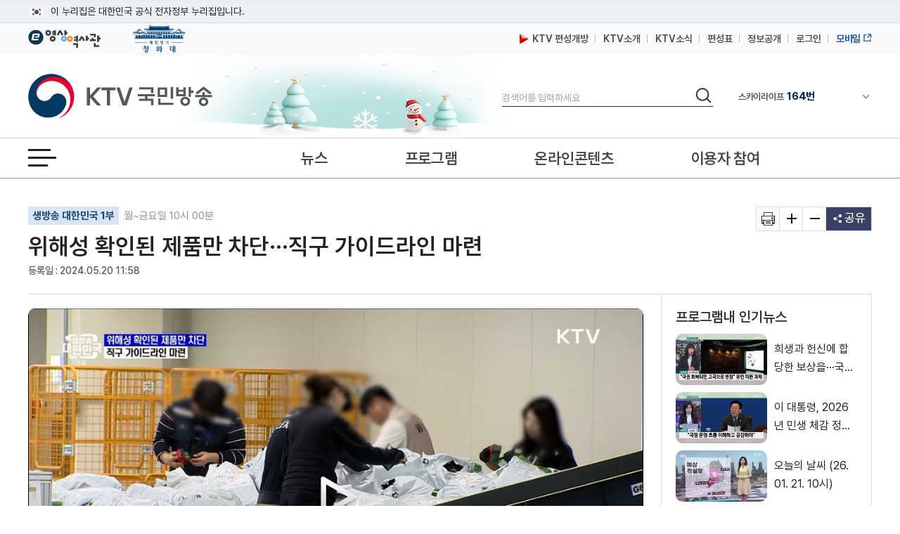

--- FILE ---
content_type: text/html; charset=UTF-8
request_url: https://www.ktv.go.kr/content/view?content_id=701715
body_size: 43504
content:








<!DOCTYPE html>
<html lang="ko">
<head>
<title>KTV 국민방송</title>
<meta http-equiv="X-UA-Compatible" content="IE=edge" />
<meta http-equiv="Content-type" content="text/html; charset=utf-8" />

	
		<meta property='og:title' content='위해성 확인된 제품만 차단···직구 가이드라인 마련' />
	
	
	


	
		<meta property='og:image' content='https://www.ktv.go.kr/media/contents/image/2024/05/20/rrkARAcz7b.jpg' />
	
	


	
		<meta property='og:description' content='위해성 확인된 제품만 차단···직구 가이드라인 마련' />
	
	
	

<meta property="og:type" content="article" />
<meta property='og:site_name' content='ktv.go.kr' />
<meta property='og:url' content='http://www.ktv.go.kr/content/view?content_id=701715' />
<meta property='og:site' content='http://www.ktv.go.kr/content/view?content_id=701715' />
<meta name="google-site-verification" content="cl0RZs68GEqnQCoqOBLWPf7T74Qisl1T6jQg1Yz1MZE" />
<meta name="naver-site-verification" content="a51ac2ca83ee47fba5c091daeda27f6c05801097" />

<link rel="apple-touch-icon-precomposed" href="/resources/images/appico.ico"/>
<link rel="shortcut icon" href="/resources/images/appico.ico"/>
<link rel="stylesheet" type="text/css" href="/resources/css/web/common.css?v=adbactde" />
<link rel="stylesheet" type="text/css" href="/resources/css/web/web.css?v=adbactde" />
<link rel="stylesheet" type="text/css" href="/resources/js/library/jquery-ui-1.11.4/jquery-ui.min.css" />
<link rel="stylesheet" type="text/css" href="/resources/css/web/owl.carousel.css" />
<script src="/resources/js/library/jquery/jquery-1.10.2.min.js"></script>
<script src="/resources/js/library/jquery-ui-1.11.4/jquery-ui.min.js"></script>
<script src="/resources/js/library/prototype.js"></script>
<script src="/resources/js/library/owl.carousel.js"></script>
<script src="/resources/js/library/SimpleDateFormat-1.0.js"></script>
<script src="/resources/js/library/jquery.cookie.js"></script>
<script src="/resources/js/library/jquery-scrolltofixed-min.js"></script>
<script src="/resources/js/library/jquery.syaku.rolling.js"></script>
<script src="/resources/js/library/jquery.lazy.min.js"></script>
<script src="/resources/js/views/common/common.js?v=adbactde"></script>
<script src="/resources/js/views/common/datepicker.js?v=adbactde"></script>
<script src="/resources/js/views/common/util/validationCheckUtil.js"></script>
<script src="/resources/js/views/common/popup/layerPopup.js?v=adbactde"></script>
<script src="/resources/js/views/common/util/cookieUtil.js?v=adbactde"></script>
<script src="/resources/js/views/common/util/stringUtil.js"></script>
<script src="/resources/js/views/header/header.js?v=adbactde"></script>
<script src="/resources/js/library/slick/slick.js?v=adbactde"></script>
</head>
<body>
	
		
			<input type="hidden" id="shareTitle" value="위해성 확인된 제품만 차단···직구 가이드라인 마련" />
		
		
		
		
	
	<input type="hidden" id="shareURL" value="http://www.ktv.go.kr/content/view?content_id=701715" />
	<div id="skipNavi">
		<p>
			<a href="#contents">본문바로가기</a>
			<a href="#gnb">메뉴바로가기</a>
		</p>
	</div>
	<div id="header-top">
		<div class="toggle-wrap">
			<div class="toggle-head">
				<div class="inner">
					<span class="nuri-txt">이 누리집은 대한민국 공식 전자정부 누리집입니다.</span>
					<!-- <button type="button" class="btn btn-txt ico-arr-down toggle-btn xsm">공식 누리집 확인방법<span class="sr-only">열기</span></button> -->
				</div>
			</div>
			<div class="toggle-body">
				<div class="inner">
					<dl class="dl nuri">
						<dt class="dt">공식 누리집 주소 확인하기</dt>
						<dd class="dd">go.kr 주소를 사용하는 누리집은 대한민국 정부기관이 관리하는 누리집입니다.<br class="br">이밖에 or.kr 또는 .kr등 다른 도메인 주소를 사용하고 있다면 아래 URL에서 도메인 주소를 확인해 보세요</dd>
						<dd><a href="javascript:window.open('https://uiux.egovframe.go.kr/search.do?query='+window.location.host,'_blank');" class="btn btn-txt ico-go xsm">운영중인 공식 누리집보기</a></dd>
					</dl>
				</div>
			</div>
		</div>
	</div>
	<div id="wrap" class="web_wrap sbC">
		











<script>
	var anyidAdaptor = anyidAdaptor || {};
	anyidAdaptor.orgLogin = function(data){
		//self login logic start
		const params = new URLSearchParams(location.search);
		var obj ={
			ssob : data.ssob
			, tag : params.get("tx")
		}

		var xhr = new XMLHttpRequest();
		xhr.open("POST", "/anyid/getUsrInfo", true);
		xhr.setRequestHeader("Content-Type", "application/json");
		xhr.onreadystatechange = function() {
			if (xhr.readyState === 4 && xhr.status === 200) {
				var response = JSON.parse(xhr.responseText);
				if (response.status == "success") {
					$.ajax({
				        url: "/anyid/anyIdLogin",
				        type: "POST",
				        data: xhr.responseText,
				        contentType: "application/json; charset=utf-8",
				        dataType: 'json',
				        success: function(retMap) {
				        	if(retMap.result != null){
					        	location.href="/";
				        	}else{
				        		alert("정부 통합로그인(Any-id)를 사용하시려면\nKTV 국민방송 홈페이지 회원가입이 필요합니다.");
				        		location.href="/account/join/agree";
				        	}
				        }
						,error:function(){
							alert("오류가 발생하였습니다\n관리자에게 문의하세요.");
						}
				    });
				} else {
					alert("오류가 발생하였습니다\n관리자에게 문의하세요.");
				}
			}
		};
		xhr.send(JSON.stringify(obj));
	}

	/*이용기관 수정 영역 End*/

	/*이용기관 문구수정 영역 Start*/
	anyidAdaptor.JoinConfirm = function(portalJoinUri, memberData){
		anyidAdaptor.receiveAnyIdJoin(portalJoinUri, memberData);
	}
	/*이용기관 문구수정 영역 End*/

	anyidAdaptor.portalJoinUri = "null";
	anyidAdaptor.certData = null;
	anyidAdaptor.ssoByPass = "0";
	anyidAdaptor.niRegYn = "null";
	anyidAdaptor.agencyContextPath = "";

	anyidAdaptor.success = function(data){
		if(anyidAdaptor.ssoByPass != 0 || !data.useSso) {
			anyidAdaptor.orgLogin(data);
		} else {
			anyidAdaptor.certData = data;
			anyidAdaptor.userCheck();
		}
	}

	anyidAdaptor.userCheck = function(){var xhr = new XMLHttpRequest();
		xhr.open("POST", anyidAdaptor.agencyContextPath + "/oidc/userCheck", true);
		xhr.setRequestHeader("Content-Type", "application/x-www-form-urlencoded");
		xhr.onreadystatechange = function() {
			if (xhr.readyState === 4 && xhr.status === 200) {
				var response = JSON.parse(xhr.responseText);
				if (response.success) {
					anyidAdaptor.ssoLogin();
				} else {
					setTimeout(function() {
						anyidAdaptor.receiveAnyIdJoin(response.uri, response.data);
					}, 100);
				}
			}
		};

		let jsonObject = new Object();
		jsonObject.txId = anyidAdaptor.certData.txId;
		jsonObject.ssob = anyidAdaptor.certData.ssob;
		jsonObject.userSeCd = anyidAdaptor.certData.userSeCd;

		let jsonStr = JSON.stringify(jsonObject);
		let encodedString = btoa(jsonStr);

		var data = "data=" + encodedString + "&txId=" + anyidAdaptor.certData.txId;
		xhr.send(data);

	}

	//anyid가입
	anyidAdaptor.receiveAnyIdJoin = function(portalJoinUri, memberData){

		var url = portalJoinUri+encodeURIComponent(memberData);
		anyidAdaptor.popup(url,"openAnyIdRegistUserIdv",700,740);

		window.addEventListener("message", function(event) {
			var result;
			try {
				result = JSON.parse(event.data);
			} catch (error) {
				console.error("Received message is not valid JSON:", error);
				return;
			}

			if(!result.funcName || (result.funcName !== "trmsAgreComplete" && result.funcName !== "registUserComplete")) {
				return;
			}
			if(result.status === "success") {

				anyidAdaptor.ssoLogin();

			}else{

				anyidAdaptor.orgLogin(anyidAdaptor.certData);
			}

		}, false);
	}

	// 팝업 호출
	anyidAdaptor.popup = function(url, name, width, height){
		let left = (screen.width) ? (screen.width-width)/2 : 0;
		let top = (screen.height) ? (screen.height-height)/2 : 0;
		let popup=window.open(url, name ,"resizable=yes,toolbar=no,scrollbars=yes,location=no,top="+top+"px,left="+left+"px,width="+width+"px,height="+height+"px");
		if(popup){
			popup.focus();
		}
	}

	anyidAdaptor.ssoLogin = function(){
		let jsonObject = new Object();
		jsonObject.txId = anyidAdaptor.certData.txId;
		jsonObject.ssob = anyidAdaptor.certData.ssob;
		jsonObject.userSeCd = anyidAdaptor.certData.userSeCd;
		jsonObject.afData = anyidAdaptor.certData.afData;
		let jsonStr = JSON.stringify(jsonObject);

		let encodedString = btoa(jsonStr);
		var baseUrl = window.location.origin + anyidAdaptor.agencyContextPath + "/oidc/ssoLogin";
		var urlWithParams = baseUrl + "?data=" + encodedString;
		window.location.href = urlWithParams;

	}

	anyidAdaptor.ssoLoginPageSub = function(baseUrl, endPoint, acrValues){
		var subUrl = "";

		if (endPoint && endPoint.trim() !== "") {
			subUrl = "?endPoint=" + encodeURIComponent(endPoint);
		}

		if (!acrValues && acrValues.trim() == "") {
			acrValues = "3";
		}

		if (acrValues && acrValues.trim() !== "") {
			if(subUrl == ""){
				subUrl = "?";
			}else{
				subUrl = subUrl + "&";
			}
			subUrl = subUrl + "acrValues=" + acrValues;
		}

		window.location.replace(baseUrl+subUrl);
	}

	/**/
	anyidAdaptor.ssoLogout = function(endPoint) {
		endPoint = typeof endPoint !== 'undefined' ? endPoint : "/";
		var baseUrl = window.location.origin + anyidAdaptor.agencyContextPath + "/oidc/ssoLogout";
		baseUrl = baseUrl + "?endPoint=" + encodeURIComponent(endPoint);
		window.location.replace(baseUrl);
	}
	/**/
	anyidAdaptor.reAuthLevel = function(endPoint, acrValues){
		endPoint = typeof endPoint !== 'undefined' ? endPoint : "/";
		var baseUrl = window.location.origin + anyidAdaptor.agencyContextPath + "/oidc/reAuthLevel";
		anyidAdaptor.ssoLoginPageSub(baseUrl, endPoint, acrValues);

	}
	/**/
	anyidAdaptor.ssoLoginPage = function(endPoint, acrValues){
		endPoint = typeof endPoint !== 'undefined' ? endPoint : "/";
		var baseUrl = window.location.origin + anyidAdaptor.agencyContextPath + "/oidc/auth";
		anyidAdaptor.ssoLoginPageSub(baseUrl, endPoint, acrValues);
	}

	/**/
	anyidAdaptor.ssoSvcToSvc = function(url, endPoint){
		var baseUrl = url + "/oidc/svcToSvc?endPoint=" + encodeURIComponent(endPoint);
		window.open(baseUrl, "_blank");
	}
</script>





<!-- 탑배너 - 시작 -->

	
	<div class="disNone" data-unit-path="/media/unit/unit_page/main/2024_main_ddibanner.html" data-unit-id="343"></div>

<!-- 탑배너 - 끝 -->

<!-- 헤더 시작 -->
<header id="header">
	<div class="header_wrap">
		<div class="h_global_wrap">
			<ul class="h_shortcut">
				<li><a href="https://www.ehistory.go.kr/" target="_blank"  title="e영상역사관 새창열림"><img src="/resources/images/common/top_ehistory.png" alt="e영상역사관"></a></li>
				<li><a href="https://www.president.go.kr/" target="_blank"  title="대한민국 청와대 새창열림" class="h_presi"><img src="/resources/images/common/president25.png" alt="대한민국 대통령실">
				</a></li>
			</ul>
			<ul class="h_global">
				<li>
					<a href="/opinion/ktvPublic/openGuide"><img src="/resources/images/common/m_icon2.png" class="openGuide" alt="">&nbsp; KTV 편성개방</a>
				</li>
				<li><a href="/introduce/history">KTV소개</a></li>
				<li><a href="/ktvnews/notice/list">KTV소식</a></li>
				<!-- <li><a href="/broadChart/channelInfo">채널안내</a></li> -->
				<li><a href="/broadChart/tv?pos=header">편성표</a></li>
				<li><a href="/publicinfo/guide">정보공개</a></li>
				
					
						<li><a class='loginBtn' href="/account/loginMain" >로그인</a></li>
					
					
				
				
				<li><a href="https://m.ktv.go.kr" onclick="window.open(this.href,'KTV국민방송','width=400, height=730, menubar=no, status=no, toolbar=no');return false;" title="새창열림" target="_blank" class="mb_service"><span>모바일</span></a></li>
			</ul>
		</div>
		<div class="logo_search_wrap">
			<h1 class="logo">
				<a href="/">
					<span class="hide">KTV국민방송</span>
				</a>
			</h1>

			
			<div class="img_season" data-unit-path="/media/unit/unit_page/common/2025_season_banner.html" data-unit-id="345"> 
 <img src="/media/unit/unit/fixed_image/zk3FyQhryD.jpg" alt=""> 
</div>

			<div class="search_area">
				<form name="headerSearchForm" method="get" action="/totalSearch">
					<fieldset>
						<legend>검색</legend>
						<label for="header_query" class="hide">검색</label>
						<input type="text" id="header_query" name="baseKeyword" class="search_input searchTxt" maxlength="20" placeholder="검색어를 입력하세요" />
						<button type="submit">
							<span class="hide">검색</span>
						</button>
					</fieldset>
				</form>
			</div>
			<div class="channel_area">
				<div class="channel_wrap">
					<button type="button" class="channel_btn1">
						<span class="hide">채널안내 펼쳐기</span>
					</button>
					<div class="slick" style="display:none;">
						<div>IPTV(KT, SKB, LGU+)<span class="num">64번</span></div>
						<div>스카이라이프<span class="num">164번</span></div>
					</div>
				</div>
				<div class="channel_overlay_wrap">
				 	<div class="channel_overlay">
						<a href="/broadChart/channelInfo">
							<img src="/resources/images/common/channel_overlay_img.png" alt="GENIETV, Btv, U+tv 채널 64번, SkyLife HD 채널 164번">
						</a>
					</div>
				</div>
			</div>
		</div>
	</div>
	<div class="allmenu_area">
		<a href="javascript:;" class="allmenu_btn">
			<strong><span class="hide">전체메뉴 열기</span></strong>
		</a>
	</div>

	<div class="gnb_wrap">

		<nav id="gnb">
			<div class="onair_mb_area">
				<a href="/onair/tv?pos=header" class="onair"><span class="c_red">온 에어</span></a>
			</div>
			<ul class='gnb_menu'> 
 	<li class='lnb1'> 
		<a href='/news'>뉴스</a> 
		<ul class='depth2 depth2hide'> 
 			<li><a href='/news/major/list'>주요뉴스</a></li> 
 			<li><a href='/news/latest/list'>최신뉴스</a></li> 
 			<li><a href='/news/sphere/T000019/list'>경제</a></li> 
 			<li><a href='/news/sphere/T000021/list'>사회</a></li> 
 			<li><a href='/news/sphere/T000023/list'>문화</a></li> 
 			<li><a href='/news/sphere/T000024/list'>과학</a></li> 
 			<li><a href='/news/sphere/T000038/list'>외교/안보</a></li> 
 			<li><a href='/issue/list'>정책이슈</a></li> 
 		</ul> 
 	</li> 
 	<li class='lnb2'> 
		<a href='/program/'>프로그램</a> 
		<ul class='depth2 depth2hide'> 
 			<li><a href='/program/?pt=policy'>정책</a></li> 
 			<li><a href='/program/?pt=culture'>문화/교양</a></li> 
 			<li><a href='/program/?pt=news'>보도</a></li> 
 			<li><a href='/program/?pt=feature'>특집</a></li> 
 			<li><a href='/ktvmedia/T000042'>국가기념식</a></li> 
 			<li><a href='/program/?end=y'>종영</a></li> 
 		</ul> 
 	</li> 
 	<li class='lnb3'> 
		<a href='/online'>온라인콘텐츠</a> 
		<ul class='depth2 depth2hide'> 
 			<li><a href='/online/social'>KTV 유튜브</a></li> 
 			<li><a href='/online/cardnews'>카드뉴스</a></li> 
 			<li><a href='/online/ott'>OTT</a></li> 
 			<li><a href='/program/orgPromotion'>부처 홍보영상</a></li> 
 		</ul> 
 	</li> 
 	<li class='lnb4'> 
		<a href='/opinion'>이용자 참여</a> 
		<ul class='depth2 depth2hide'> 
 			<li><a href='/opinion/ktvPublic'>편성개방 안내</a></li> 
 			<li><a href='/opinion/viewer/list'>시청자 의견</a></li> 
 			<li><a href='/opinion/suggest/list'>방송소재 제안</a></li> 
 			<li><a href='/opinion/donate'>영상기증</a></li> 
 			<li><a href='/opinion/eMinwon/epeople'>국민신문고</a></li> 
 			<li><a href='/opinion/eMinwon/reportCenter'>클린신고센터</a></li> 
 			<li><a href='/opinion/eMinwon/whistleblower'>공익신고</a></li> 
 		</ul> 
 	</li> 
</ul>
		</nav>
	</div>
</header>
<!-- 헤더 끝 -->

<!-- 전체메뉴 시작 -->
<div class='allmenu_wrap'><div class='allmenu_box'><h2>전체메뉴</h2><a href='#' class='close'><span class='hide'>전체메뉴 닫기</span></a><ul class='menu_box'><li><a href='/news'>뉴스</a><ul class='all_depth2'><li><a href='/news/major/list'>주요뉴스</a></li><li><a href='/news/latest/list'>최신뉴스</a></li><li><a href='/news/sphere/T000019/list'>경제</a></li><li><a href='/news/sphere/T000021/list'>사회</a></li><li><a href='/news/sphere/T000023/list'>문화</a></li><li><a href='/news/sphere/T000024/list'>과학</a></li><li><a href='/news/sphere/T000038/list'>외교/안보</a></li><li><a href='/issue/list'>정책이슈</a></li></ul></li><li><a href='/program/'>프로그램</a><ul class='all_depth2'><li><a href='/program/?pt=policy'>정책</a></li><li><a href='/program/?pt=culture'>문화/교양</a></li><li><a href='/program/?pt=news'>보도</a></li><li><a href='/program/?pt=feature'>특집</a></li><li><a href='/ktvmedia/T000042'>국가기념식</a></li><li><a href='/program/?end=y'>종영</a></li></ul></li><li><a href='/online'>온라인콘텐츠</a><ul class='all_depth2'><li><a href='/online/social'>KTV 유튜브</a></li><li><a href='/online/cardnews'>카드뉴스</a></li><li><a href='/online/ott'>OTT</a></li><li><a href='/program/orgPromotion'>부처 홍보영상</a></li></ul></li><li><a href='/opinion'>이용자 참여</a><ul class='all_depth2'><li><a href='/opinion/ktvPublic'>편성개방 안내</a></li><li><a href='/opinion/viewer/list'>시청자 의견</a></li><li><a href='/opinion/suggest/list'>방송소재 제안</a></li><li><a href='/opinion/donate'>영상기증</a></li><li><a href='/opinion/eMinwon/epeople'>국민신문고</a></li><li><a href='/opinion/eMinwon/reportCenter'>클린신고센터</a></li><li><a href='/opinion/eMinwon/whistleblower'>공익신고</a></li></ul></li></ul><ul class='menu_box'><li><a href='/onair/tv'>온 에어</a><li><a href='/broadChart/tv'>방송안내</a><li><a href='/totalSearch'>통합검색</a><li><a href='/ktvnews/notice/list'>KTV 소식</a></ul><ul class='menu_box'><li><a href='/introduce/history'>KTV소개</a><li><a href='/publicinfo/guide'>정보공개</a><li><a href='/guide/tos'>이용안내</a><li><a href='/opinion/ktvPublic'>편성개방안내</a></ul><a href='/guide/sitemap' class='sitemap_more'>사이트맵 전체보기</a></div></div>
<!-- 전체메뉴 끝 -->

<!-- 퀵메뉴 시작 -->

	<div class="quick_menu">
		<ul>
			<li><a href="https://www.youtube.com/user/chKTV520"  target="_blank" title="유튜브 새창열림" class="yt"><span class="hide">유튜브</span></a></li>
			<li><a href="https://www.facebook.com/KTV.kr" target="_blank" title="페이스북 새창열림"  class="fb"><span class="hide">페이스북</span></a></li>
			<li><a href="https://twitter.com/Mylife_KTV" target="_blank" title="트위터 새창열림"  class="tw"><span class="hide">트위터</span></a></li>
			<li><a href="https://www.instagram.com/ktv_kr/" target="_blank" title="인스타그램 새창열림"  class="in"><span class="hide">인스타그램</span></a></li>
			<li><a href="https://blog.naver.com/ktv520" target="_blank" title="네이버블로그 새창열림"  class="nb"><span class="hide">블로그</span></a></li>
			<li><a href="https://tv.naver.com/ktv" target="_blank" title="네이버TV 새창열림"  class="tv"><span class="hide">네이버TV</span></a></li>
		</ul>
		<button type="button" class="btn_top" onclick="window.scrollTo(0,0);">맨위로 가기 버튼</button>
	</div>
	<!-- 퀵메뉴 끝 -->

	
	<div class="left_banner" data-unit-path="/media/unit/unit_page/common/2023_common_left_banner.html" data-unit-id="335"> 
 <a href="/ktvnews/notice/view?pageIndex=1&amp;board_num=201502" data-type="fixed" target="_self" title="KTV 중계방송 신청"> <img src="/media/unit/unit/fixed_image/xfZbXGJ5u1.jpg" alt="48개 부처 대상 KTV 중계방송 신청 안내 바로가기"> </a> 
 <a href="https://nanuri.ktv.go.kr" style="margin-top:10px;position:relative;display:block;" target="_blank" title="나누리 포털 바로가기 새창열림" data-type="fixed"> <img src="/media/unit/unit/fixed_image/2NZf9SwswH.png" alt="국민 누구나 이용 가능한 나누리포털 포털바로가기 KTV 나누리"> </a>    
</div>

		<div id="bodyContents">
		<a href="#bodyContents" name="bodyContents" title="본문"><span class="hide">본문</span></a>
			





<script src="https://t1.kakaocdn.net/kakao_js_sdk/2.1.0/kakao.min.js" integrity="sha384-dpu02ieKC6NUeKFoGMOKz6102CLEWi9+5RQjWSV0ikYSFFd8M3Wp2reIcquJOemx" crossorigin="anonymous"></script>
<script src="/resources/js/views/content/content/view.js?v=adbactde"></script>
<script>


$(document).ready(function(){

	//팝업보기
	$('#contentPopup').click(function(){
		window.open('/content/popup?content_id='+$('#content_id').val(),'viewPopup','width=750,height=600,left=0,top=0');
		return false;
	});

	//인쇄
	$('#print').click(function(){
		window.open('/function/printContent?content_id='+$('#content_id').val(),'printPopup', 'width=800, height=560, menubar=no, status=no, toolbar=no');
		return false;
	});

	//좋아요 버튼 동작
	$("#likeBtn").click(function(){
		vodLikeCount();
		$(this).removeClass("off");
		$(this).addClass("on");
		var newText = Number($(this).text()) + 1;
		$(this).text(newText);
	});

	//영상구매버튼
	if ($("#program_id").val() != ""){
		//21.01.12 제거
		//showProgramOrderbtn();
	}

	getAsideList('', "issue");
	getAsideList('PG2170043D', "program");
	
		//getAsideList('T000021', "topic");
	
	
});

function htmlEntityDec(str){
	if(str == "" || str == null){
		return str;
	}
	else{
		var returnStr = str.replace(/&amp;/gi, "&").replace(/&#38;/gi, "&").replace(/&#35;/gi, "#").replace(/&lt;/gi, "<").replace(/&gt;/gi, ">").replace(/&quot;/gi, "\'").replace(/&#34;/gi, "\'").replace(/&#39;/gi, '\'').replace(/&#37;/gi, '%').replace(/&#40;/gi, '(').replace(/&#41;/gi, ')').replace(/&#43;/gi, '+').replace(/&#47;/gi, '/').replace(/&#46;/gi, '.').replace(/&#59;/g, ";");
		return returnStr
    }
}

//좋아요기능
var likeCount = 0;
function vodLikeCount(){
	//console.log(likeCount);
	//if (likeCount == 0){
		$.ajax({
			url : "/content/vodLikeCount",
			dataType : "json",
			type : "get",
			data : {
				 "type" : "program"
				,"content_id" : '701715'
			},
			success: function(data) {},
			error:function(request,status,error){}
		});
	//}
	likeCount++;
}

//영상구매
function showProgramOrderbtn(){
	$.ajax({
		url : "/content/getProgramOrder",
		dataType : "json",
		type : "post",
		data : {
			"program_id" : 'PG2170043D',
			"program_seq" : '1562',
			},
		success: function(data) {
			if (data.result == "Y"){
				$("#programOrderbtn").show();
			}
		},
		error:function(request,status,error){}
	});
}
</script>

<input type="hidden" id="linkurl" value="/content/view?content_id=701715">
<input type="hidden" id="commonurl" value="https://www.ktv.go.kr/content/view?content_id=701715">
<input type="hidden" id="program_id" value="PG2170043D">
<input type="hidden" id="content_id" value="701715">

<!-- View container -->
<div id="container">
	<!-- View header -->
	<div class="view_header_wrap">
		<div class="view_header">
			<h1>
				<a href="/">
					<img src="/resources/images/common/logo_small.png" alt="KTV 국민방송" />
				</a>
			</h1>
			<div class="view_header_title">
				<span>위해성 확인된 제품만 차단···직구 가이드라인 마련</span>
			</div>
			<div class="view_global">
				<ul>
					<li><a href="/broadChart/channelInfo"><span>채널안내</span></a></li>
					<li><a href="/broadChart/tv?poh_global_wraps=header"><span>편성표</span></a></li>
					<li><a class="onair" href="/onair/tv?pos=header"><span>온 에어</span></a></li>
				</ul>
			</div>
			<div class="util view_util">
				<!-- <input type="image" class="header_search_btn" src="/resources/images/common/top_search.png" alt="검색"> -->
				<a href="#" class="allmenu_btn">
					<strong>
						<span class="hide">전체메뉴 열기</span>
					</strong>
				</a>
			</div>
		</div>
		<div class="progress_wrap">
			<div class="scroll_progress"></div>
		</div>
	</div>
	<!-- View header -->

	<!-- Top view -->
	<div class="top_view">
		<div class="lft">
			
				<p class="program-name">
					<a href="/program/home/PG2170043D/main">생방송 대한민국 1부</a>
					월~금요일 10시 00분
				</p>
			
			<h2>
			위해성 확인된 제품만 차단···직구 가이드라인 마련</h2>
			<p class="date">
				
				
				
				<span>등록일 : 2024.05.20 11:58</span>
				
			</p>
		</div>
		<ul class="rht">
			<li>
				<a href="#" id="print" title="새창 열림"><span class="hide">기사인쇄</span></a>
			</li>
			<li>
				<a href="#" id="extension"><span class="hide">글자확대</span></a>
			</li>
			<li>
				<a href="#" id="contraction"><span class="hide">글자축소</span></a>
			</li>
			<li>
				<a href="#" title="펼치기" id="share">
					<span>공유</span>
				</a>
				<ul class="sns disNone">
					<li class="sns4"><a href="#" id="sns_kakaotalk" title="카카오톡 새창열기"><span class="hide">카카오톡</span></a></li>
					<li class="sns2"><a href="#" id="sns_facebook" title="페이스북 새창열기"><span class="hide">페이스북</span></a></li>
					<li class="sns3"><a href="#" id="sns_twitter" title="트위터 새창열기"><span class="hide">트위터</span></a></li>
					<li class="sns1"><a href="#" id="sns_naver" title="네이버 새창열기"><span class="hide">네이버</span></a></li>
					<!-- <li class="sns5"><a href="#" id="sns_kakaostory"><span class="hide">카카오 스토리</span></a></li> -->
					<li class="sns6"><a href="#" id="sns_band" title="네이버밴드 새창열기"><span class="hide">밴드</span></a></li>
					<!-- <li class="sns10"><a href="#" id="send-mail" title="새창으로 기사를 메일로 보내기"><span class="hide">기사 메일 보내기</span></a></li> -->
					<li class="url_link"><a href="#" id="sns_url">URL 복사</a></li>
				</ul>
			</li>
		</ul>
	</div>
	<!-- Top view -->

	<div id="contents" style="position:static;">
		<div id="con_wrapper">
			<!-- contents -->
			<div id="view_contents">
				<div class="top-news-sty04">
					<!-- top-news-video -->
					<div class="top-news-video">
					<button class="video_close disNone"><span class="hide">닫기</span></button>
						<div class="video_875">
							<div class="draggable">
								<iframe id="playerFrame" name="playerFrame" src="/content/player?content_id=701715"  title="영상플레이어" allowfullscreen></iframe>
							</div>
						</div>
						<div class="view_btn1">
							
							<div class="btn_lft">
								<span title="조회수">조회수 : 133 회</span>
								<a href="#" class="like off" id="likeBtn" title="좋아요">0</a>
								<!-- <a href="#" id="playBtn" class="white_btn">리모컨</a>
								<div class="video_btn noview">
									<a href="#" class="play playToggle" title="재생/중지"><span class="hide">재생</span></a>
									<a href="#" class="stop playToggle"><span class="hide">일시정지</span></a>
									<a href="#" class="back" title="키보드 왼쪽 - 영상이동(-5초)"><span class="hide">이전이동(5초)</span></a>
									<a href="#" class="front" title="키보드 오른쪽 - 영상이동(+5초)"><span class="hide">다음이동(5초)</span></a>
									<a href="#" class="voldown" title="볼륨 낮추기"><span class="hide">볼륨낮추기</span></a>
									<a href="#" class="volup" title="볼륨 높이기"><span class="hide">볼륨높이기</span></a>
									<a href="#" class="mute" title="볼륨 음소거"><span class="hide">음소거</span></a>
								</div> -->
							</div>
							<div class="btn_rht">
								<a href="#" id="btnWide" class="white_btn">
									<span class="screen_wide">넓은화면</span>
									<span class="screen_default disNone">좁은화면</span>
								</a>
								<a href="#" id="contentPopup" class="white_btn" title="새창으로 팝업보기"> 팝업보기 </a>
								
									<a href="/content/view?content_id=701730" class="white_btn"> 전체 영상보기 </a>
								
								
							</div>
						</div>
					</div>
					<!-- //top-news-video -->
				</div>
				<!-- view_cnt -->
				<div class="view_cnt">

					<!-- 이용자만족도조사 배너 -->
					

					<div class="article zoominout ">
						김용민 앵커&gt;<br>국내 인증이 없는 장난감 등의 해외직구가 금지된다는 소식에, 소비자 불편이 커질 수 있다는 우려가 제기됐는데요.<br>정부는 위해성이 확인된 제품만 차단할 계획이라며, 앞으로 다양한 의견을 수렴할 것이라고 설명했습니다.<br>임보라 기자의 보도입니다.<br><br>임보라 기자&gt;<br>최근 중국 온라인 쇼핑 플랫폼인 알리 익스프레스에서 판매하는 어린이 머리띠에서, 기준치의 270배에 달하는 발암 물질이 나왔습니다.<br>서울시의 안전성 검사에서는 알리·테무에서 직구한 어린이 제품 71개 중 29개에서 유해물질이 검출된 상황.<br>정부는 KC인증을 받지 않은 장난감, 살균제 등 80개 품목에 대해 직구를 일부 금지하기로 했습니다.<br><br>녹취&gt; 한덕수 국무총리 (지난 16일)<br>"각별한 안전관리가 요구되는 어린이 사용 제품과 화재사고 위험이 높은 전기·생활용품 등에 대해서는 안전인증을 더욱 강화하겠습니다. 아울러 유해성이 확인된 제품은 신속한 차단 조치를 (하겠습니다.)"<br><br>하지만 일각에서 직구 금지 시 소비자 선택권이 제한될 수 있다는 비판이 일자 정부가 추가 설명에 나섰습니다.<br>우선 kc 미인증 제품 중 '위해성이 확인된 제품'만 반입을 차단한다고 강조했습니다.<br>80개 품목의 해외직구를 사전적으로 전면 차단하는 게 아니라는 겁니다.<br>관계부처와 함께 위해성 검사를 집중 실시한 후, 6월 중 실제로 위험한 제품만 금지할 계획입니다.<br><br>녹취&gt; 이정원 / 국무조정실 국무2차장<br>"80개를 일시에, 사전에 해외직구를 차단하거나 금지한다는 건 현실적으로 가능한 얘기가 아니고요. 특히 우리나라는 법률적으로 사전에 해외직구를 차단하고 금지하려면 법의 근거가 있어야 됩니다."<br><br>또 정부는, KC 인증만이 안전성을 판단하는 유일한 방법은 아니기 때문에 다양한 의견을 수렴해 법률 개정 여부를 살피겠다고 밝혔습니다.<br>이번 대책에 주류·골프채가 포함되지 않았다는 지적에는, 어린이가 사용하거나 안전 위험이 큰 제품들을 우선 고려했기 때문이라고 설명했습니다.<br>다른 품목도 추후 검토할 수 있다며 계속 보완해나갈 뜻을 밝혔습니다.<br>아울러 취미생활이 제한되지 않도록 성인용 피규어는 제외하고, 만 13세 이하가 사용하는 어린이 피규어만 위해성 검사를 시행할 방침입니다.<br>(영상편집: 김세원)<br>국무조정실은 부족한 설명으로 혼란을 끼쳐 죄송하다며, 반입 차단 품목을 확정하기 위해 국회 논의 등 충분한 공론화를 거칠 것이라고 말했습니다.<br><br>KTV 임보라입니다.<p><br></p><p><br></p><p>( KTV 국민방송 케이블방송, 위성방송 ch164, <a href="http://www.ktv.go.kr">www.ktv.go.kr</a> )<br>&lt; ⓒ 한국정책방송원 무단전재 및 재배포 금지 &gt;</p>
					</div>

					
						<div class="list zoominout ">
							<h3>
								생방송 대한민국 1부 <span>(1562회)</span> 클립영상
							</h3>
							<ul>
								
									<li>
										<a href="/content/view?content_id=701718" >&#39;이탈 기간 수련기간 인정&#39;···전공의 복귀 독려 총력</a>
										<span>02:05</span>
									</li>
								
									<li>
										<a href="/content/view?content_id=701717" >대통령실 &#34;의료계, 전제조건 없이 만남부터 제안&#34;</a>
										<span>00:30</span>
									</li>
								
									<li>
										<a href="/content/view?content_id=701716" >윤 대통령, 회암사 사리 반환식 참석···&#34;간절한 마음으로 국정운영&#34;</a>
										<span>02:36</span>
									</li>
								
									<li>
										<a href="/content/view?content_id=701715" class="on">위해성 확인된 제품만 차단···직구 가이드라인 마련</a>
										<span>02:35</span>
									</li>
								
									<li>
										<a href="/content/view?content_id=701714" >올해도 전 국민 민방위 대피 훈련···을지연습 계획 확정</a>
										<span>00:34</span>
									</li>
								
									<li>
										<a href="/content/view?content_id=701713" >2학기 국가장학금, 21일부터 신청···기초·차상위 전액 지원</a>
										<span>00:32</span>
									</li>
								
									<li>
										<a href="/content/view?content_id=701712" >갑작스러운 일상 위기, &#39;긴급돌봄&#39;으로 해결 [정책현장]</a>
										<span>04:01</span>
									</li>
								
									<li>
										<a href="/content/view?content_id=701728" >대통령실, 의료개혁 흔들림 없이 뚜벅뚜벅 추진</a>
										<span>16:53</span>
									</li>
								
									<li>
										<a href="/content/view?content_id=701723" >오늘의 날씨 (24. 05. 20. 10시)</a>
										<span>01:38</span>
									</li>
								
									<li>
										<a href="/content/view?content_id=701724" >운전면허 반납하면 돈이 된다! [돈이 보이는 VCR]</a>
										<span>03:20</span>
									</li>
								
									<li>
										<a href="/content/view?content_id=701727" >윤석열정부 2주년···미래 여는 약자복지 정책 추진</a>
										<span>21:56</span>
									</li>
								
									<li>
										<a href="/content/view?content_id=701729" >의사 집단행동 중앙재난안전대책본부 브리핑 (24. 05. 20. 11시)</a>
										<span>16:40</span>
									</li>
								
									<li>
										<a href="/content/view?content_id=701721" >국민 밥도둑 &#39;검은 반도체&#39;, 해외서 인기! [S&#38;News]</a>
										<span>05:03</span>
									</li>
								
									<li>
										<a href="/content/view?content_id=701722" >이란 대통령 탑승 헬기 추락 [월드 투데이]</a>
										<span>05:51</span>
									</li>
								
							</ul>
						</div>
					

					
				</div>
				<!-- //view_cnt -->
				<div class="snsBox">
					<div id="lv-container" data-id="ktv" data-uid="MTA2NC8yNDYzOS8xNjUx"></div>
					<script>
						livereSetting('/content/view?content_id=701715', 'TV', 'PG2170043D', '701715');
					</script>
				</div>
				<!-- 하단 영역 -->
				<!-- //하단 영역 -->
			</div>
			<!-- //contents -->
			<!-- aside -->
			<div class="aside_wrap">
				




<div id="aside" >

	<!-- 이슈명 콘텐츠 -->
	<div class="r-wrap disNone" id="aside_issue">
		<!-- getAsideList('이슈ID', "topic"); 스크립트호출 -->
	</div>
	<!--// 이슈명 콘텐츠 -->

	<!-- 프로그램내 인기뉴스  -->
	<div class="r-wrap disNone">
		<h3 id="aside_program_title">프로그램내 인기영상</h3>
		<div class="r-now-news">
			<ul class="img-type" id="aside_program">
				<li></li>
				<!-- getAsideList('프로그램ID', "program"); 스크립트호출 -->
			</ul>
		</div>
	</div>
	<!--// 프로그램내 인기뉴스  -->

	
		<!-- 분야내 인기뉴스  -->
		
		<div class="r-wrap" data-unit-path="/media/unit/unit_page/common/aside_rank_topic_T000021.html" data-unit-id="269"> 
 <h3>사회분야 인기뉴스</h3> 
 <div class="r-major-issue" data-view_url="/news/sphere/T000021/view"> 
  <a href="/content/view?content_id=746390" data-type="search" title="희생과 헌신에 합당한 보상을···국가보훈부 업무계획은?"> <span class="thumb"> <img src="/media/contents/image/2026/01/21/x2L6KQb4YL.jpg" alt="희생과 헌신에 합당한 보상을···국가보훈부 업무계획은?"> </span> <strong>희생과 헌신에 합당한 보상을···국가보훈부 업무계획은?</strong> </a> 
  <ul class="r-list"> 
   <li><a href="/content/view?content_id=746394" data-type="search" title="2026 신년 기자회견 이재명 대통령 모두발언">2026 신년 기자회견 이재명 대통령 모두발언</a></li> 
   <li><a href="/content/view?content_id=746391" data-type="search" title="이 대통령, 2026년 민생 체감 정책 직접 점검">이 대통령, 2026년 민생 체감 정책 직접 점검</a></li> 
   <li><a href="/content/view?content_id=746381" data-type="search" title="&quot;대북 무인기, 있을 수 없는 일···남북 신뢰 관리해야&quot;">"대북 무인기, 있을 수 없는 일···남북 신뢰 관리해야"</a></li> 
   <li><a href="/content/view?content_id=746405" data-type="search" title="&quot;올해 대도약 출발점···성장전략 대전환&quot;">"올해 대도약 출발점···성장전략 대전환"</a></li> 
  </ul> 
 </div> 
</div>
		<!--// 분야내 인기뉴스  -->

		<!-- 최신뉴스  -->
		<div class="r-wrap r-now-news" data-unit-path="/media/unit/unit_page/common/aside_latest_news.html" data-unit-id="277"> 
 <h3>최신뉴스</h3> 
 <ul class="text-type" data-view_url="/news/latest/view"> 
  <li><a href="/content/view?content_id=746794" data-type="search" title="지난해 수출 7천억 달러 첫 돌파···25%가 반도체">지난해 수출 7천억 달러 첫 돌파···25%가 반도체</a></li> 
  <li><a href="/content/view?content_id=746795" data-type="search" title="기업 세무조사 부담 완화···영세 소상공인 납기 연장">기업 세무조사 부담 완화···영세 소상공인 납기 연장</a></li> 
  <li><a href="/content/view?content_id=746793" data-type="search" title="SK렌터카·롯데렌탈 기업결합 불허···&quot;경쟁 제한 우려&quot;">SK렌터카·롯데렌탈 기업결합 불허···"경쟁 제한 우려"</a></li> 
  <li><a href="/content/view?content_id=746791" data-type="search" title="'피지컬 AI 실증랩' 개소···제조 원가 80% 절감">'피지컬 AI 실증랩' 개소···제조 원가 80% 절감</a></li> 
  <li><a href="/content/view?content_id=746790" data-type="search" title="'산업혁신기반구축'에 2천685억···AI 제조혁신 가속">'산업혁신기반구축'에 2천685억···AI 제조혁신 가속</a></li> 
  <li><a href="/content/view?content_id=746789" data-type="search" title="아동학대 예방 조기지원 대상 50% 확대···600가정 지원">아동학대 예방 조기지원 대상 50% 확대···600가정 지원</a></li> 
  <li><a href="/content/view?content_id=746797" data-type="search" title="한중 문화협력 단계적 재개···&quot;정상외교 성과, 현장으로&quot;">한중 문화협력 단계적 재개···"정상외교 성과, 현장으로"</a></li> 
  <li><a href="/content/view?content_id=746796" data-type="search" title="신규원전 2기, 계획대로 추진···2037~2038년 준공">신규원전 2기, 계획대로 추진···2037~2038년 준공</a></li> 
  <li><a href="/content/view?content_id=746798" data-type="search" title="미 국방차관 방한···&quot;핵잠, 한미동맹 격상 이정표&quot;">미 국방차관 방한···"핵잠, 한미동맹 격상 이정표"</a></li> 
  <li><a href="/content/view?content_id=746799" data-type="search" title="캐나다 잠수함 수주 지원···&quot;협력 확대 의지 전할 것&quot;">캐나다 잠수함 수주 지원···"협력 확대 의지 전할 것"</a></li> 
 </ul> 
</div>
		<!-- //최신뉴스  -->
	
	
	
	
</div>

			</div>
			<!-- //aside -->
		</div>
	</div>
</div>
		</div>
		

<!-- 유관 사이트 노출 -->
<div id="footer">
	<div class="foot_area">
		<div class="foot_con01">
			<ul class="left_area">
				<li><a href="/guide/visit">견학 안내</a></li>
				<li><a href="/guide/mobile">모바일앱 이용안내</a></li>
				<li><a href="/guide/api">공공데이터 이용안내</a></li>
				<li><a href="/opinion/ktvPublic/openGuide">편성개방 안내</a></li>
				<li><a href="/introduce/map">찾아오시는 길</a></li>
			</ul>

			<!-- rig_area end -->
		</div>
		<!-- foot_con1 end -->

		<div class="foot_con2">
			<div class="foot_logo_area">
				<h1>
					<img src="/resources/images/common/ft_logo2.png" alt="책임운영기관 문화체육관광부 한국정책방송원" />
				</h1>
				<p>Copyrightⓒ KTV국민방송. All Rights Reserved.</p>
			</div>
			<div class="foot_info_area">
				<ul class="info01">
					<li>주소 : 30128 세종특별자치시 정부2청사로 13 한국정책방송원 KTV</li>
					<li>대표전화 : 044-204-8000 (월~금 09:00~18:00, 공휴일 제외)</li>
					<li>팩스 : 044-204-8479</li>
					<li>이메일 : ktvwebmaster@korea.kr</li>
				</ul>
				<h2 class="data_title"><a href="https://www.ehistory.go.kr/info/announce?tab=2" target="_blank" title="영상자료 이용문의 새창열림">영상자료 이용문의</a></h2>
				<ul class="info02">
					<li>전화 :  044-204-8468, 8270 (월~금 09:00~18:00, 공휴일 및 점심시간 제외)</li>
					<li>이메일 :  ktvarchive@korea.kr</li>
				</ul>
			</div>
			<div class="foot_policy_area">
				<ul>
					<li>
						<a href="/guide/privacy" class="text_st01">개인정보처리방침</a>
					</li>
					<li>
						<a href="/guide/copyright">저작권정책</a>
					</li>
					<li>
						<a href="/opinion/eMinwon/reportCenter">클린신고센터</a>
					</li>
					<!-- <li>
						<a href="/introduce/map">찾아오시는길</a>
					</li> -->
					<li>
						<a href="/guide/tos">이용약관</a>
					</li>
					<li>
						<a href="/guide/mailing">이메일무단수집거부</a>
					</li>
					<li>
						<a href="/guide/rss">RSS서비스</a>
					</li>
					<li>
						<a href="/guide/viewer">뷰어내려받기</a>
					</li>

				</ul>
			</div>
		</div>
		<!-- foot_con2 end -->
	</div>
</div>



<script type="text/javascript" src="//wcs.naver.net/wcslog.js"></script>
<script type="text/javascript">
if(!wcs_add) var wcs_add = {};
wcs_add["wa"] = "7c551e53cb9228";
if(window.wcs) {
wcs_do();
}
</script>

<!-- Global site tag (gtag.js) - Google Analytics -->
<script async src="https://www.googletagmanager.com/gtag/js?id=G-VBDHYCCS4P"></script>
<script>
  window.dataLayer = window.dataLayer || [];
  function gtag(){dataLayer.push(arguments);}
  gtag('js', new Date());

  gtag('config', 'G-VBDHYCCS4P');
</script>
<!-- //footer -->
	</div>
</body>
</html>

--- FILE ---
content_type: text/html; charset=UTF-8
request_url: https://www.ktv.go.kr/content/player?content_id=701715
body_size: 4684
content:
















<!DOCTYPE html>
<html lang="ko">
<head>
<title>KTV VOD Player</title>
<meta http-equiv="Content-Type" content="text/html; charset=UTF-8">
<meta http-equiv="X-UA-Compatible" content="IE=Edge">
<meta name="viewport" content="width=device-width,initial-scale=1.0,minimum-scale=1.0,maximum-scale=1.0,user-scalable=no">
<meta name="title" content="위해성 확인된 제품만 차단···직구 가이드라인 마련" />
<script>
var wp_PlayerType = "VOD";
var wp_AodType = "S";
//###### elearningUserID = 플레이어 개인정보 설정 및 이어보기 기능에서의 사용자별 세션 아이디 입력. (빈문자열 오류 발생)
var elearningUserID = "3.134.89.46.aaapA";	// (50BYTE)
var elearningReserve1 = ""; //이름 (100BYTE)
var elearningReserve2 = ""; //소속 (100BYTE)
//###### elearningUserID = 플레이어 개인정보 설정 및 이어보기 기능에서의 사용자별 세션 아이디 입력. (빈문자열 오류 발생)
var playerContentId = "701715";
</script>
<script src="/resources/js/library/vodplayer/lib/hls.js"></script>
<script src="/resources/js/library/vodplayer/lib/jquery-3.4.1.min.js"></script>
<script src="/resources/js/library/vodplayer/extend/js/mobile-detect.min.js"></script>
<script src="/resources/js/library/vodplayer/extend/js/env.js?v=adbactde"></script>
<script src="/resources/js/library/vodplayer/lib/jquery.iecors.js"></script>

<script>
var view = {playerId : "divPlayer"
		  , fileId    : "64decf28-116d-433f-815b-4a8f6a46b0fb"
		  , thumb     : "/media/contents/image/2024/05/20/rrkARAcz7b.jpg"};
var media;
jQuery(document).ready(function() {

	// settId를 입력하지 않으면 smil파일을 이용하여 Auto Adaptive 처리됨.
	media = new WeNMediaPlayer(
			  "VOD"			
			,view.playerId
			,""
			,view.fileId
			,""
			,"100%"
			,"100%"
			,""    	
			,"HLS"		
			,""		
			,""		
			,"0"	    	
			,"0"		    	
			,"N"			
			,""	    	
			,""			
			,"N"		
			,"Y"	
			,"N"			
			,"N"		
			,"N"		
			,"N"		
			,"Y"			
			,"false"     
			,""   
			,"S"			
			,""			
			,""				
			,""		
			,""			
			,view.thumb				
	);

	if ($("#"+view.playerId).length > 0){
		media.show("media");
	}

});

//ktvApp
var appCheck=false;
if (navigator.userAgent.indexOf("ktvApp_") > -1){  //기존안드로이드앱과 구분을위한 _ 추가
	appCheck = "true";
}

//플레이어 로딩완료
function playerLoadComplete(){
	//console.log("로딩완료");
	//wenplayer(view.playerId).on("play", function(event){
	wenplayer(view.playerId).onPlay(function(event){
		//console.log("플레이");
		
			vodViewCount();	//조회수증가
		
		
	});
}

//조회수증가
var viewCount = 0;
function vodViewCount(){
	//console.log(viewCount);
	if (viewCount == 0){
		$.ajax({
			url : "/content/vodViewCount",
			dataType : "json",
			type : "get",
			data : {
				 "type" : "program"
				,"content_id" : '701715'
				,"ref" : ""
			},
			success: function(data) {},
			error:function(request,status,error){}
		});
	}
	viewCount++;
}

//플레이어 현재상태
function playerGetState(){
	return wenplayer(view.playerId).getState();
}
//플레이어 현재시간
function playerGetPosition(){
	return media.getPosition();
}

//플레이어 해상도
function playerGetStreamUri(){
	//var oPlayer = wenplayer(view.playerId);
	//console.log(oPlayer.getQualityLevels());		//해상도종류
	//console.log(oPlayer.getCurrentQuality());		//선택해상도
	//console.log(wenGlobalObj.wenMapStreamFileUrl);	//스트리밍주소
	//console.log(wenGlobalObj.wenCurrentFileId);		//파일ID

	var streamUri = wenGlobalObj.wenMapStreamFileUrl.get(wenGlobalObj.wenCurrentFileId).get(0);
	//console.log(streamUri)
	return streamUri;
}

function getPipData(){
	//영상중지
	if (playerGetState() === "playing"){
		wenplayer(view.playerId).pause();
	}

	return { streamUri : playerGetStreamUri()
			, position  : playerGetPosition()	};
}

//받을message 선언
window.addEventListener('message', function(e) {
	//console.log('www.ktv message start');
	//console.log(e.data);
	//console.log("www.ktv e.origin : " + e.origin);

	if(e.data.sendFunction === 'getPipData'){
		//message전송
		window.parent.postMessage({ returnFunction : e.data.sendFunction
			                      , playerData : getPipData() } , e.origin);
	}
});



</script>
</head>
<body bgcolor="#FFFFFF" leftmargin="0" topmargin="0" marginwidth="0" marginheight="0" style="margin:0px;background:#FFFFFF">

	
	

	
		
			<div id="divPlayer"></div>
		
		
	


	

</body>
</html>


--- FILE ---
content_type: text/css
request_url: https://www.ktv.go.kr/resources/js/library/vodplayer/wenplayer/skins/weandsoft.css
body_size: 9274
content:
.wen-icon {
    font-family: 'weandsoft';
    -webkit-font-smoothing: antialiased;
    font-style: normal;
    font-weight: normal;
    text-transform: none;
    background-color: transparent;
    font-variant: normal;
    -webkit-font-feature-settings: "liga";
    -moz-font-feature-settings: "liga=1";
    -moz-font-feature-settings: "liga";
    -ms-font-feature-settings: "liga" 1;
    -o-font-feature-settings: "liga";
    font-feature-settings: "liga";
    -moz-osx-font-smoothing: grayscale
}

/* Use this class to set a global background color for all elemnts. */
.wen-skin-weandsoft .wen-background-color {
 /*  background: #000;*/ /*KBS*/
}

/* This is the class that houses all controls. Use this to adjust the appearance of the entire controlbar. */
.wen-skin-weandsoft .wen-controlbar {
/*
  border-top: #333 1px solid;
  height: 2.5em;
  KBS */
  padding:0 10px 10px 10px;
  width:100%;
}


/* Vertically aligns the timeslider and icons in the center of the controlbar. */
.wen-skin-weandsoft .wen-group {
  vertical-align: middle;
}

/* Sets the style for the visual playlist. */

.wen-skin-weandsoft .wen-playlist {
  background-color: rgba(0, 0, 0, 0.8);
}

/* Aligns the visual playlist above its icon. */

.wen-skin-weandsoft .wen-playlist-container {
  left: -43%;
  background-color: rgba(0, 0, 0, 0.8);
}

/* Sets the style for the visual playlist items. */
.wen-skin-weandsoft .wen-playlist-container .wen-option {
  border-bottom: 1px solid #444;
}

/* Allows you to adjust the color of the playlist item when hovering and has a different active style.*/

.wen-skin-weandsoft .wen-playlist-container .wen-option:hover,
.wen-skin-weandsoft .wen-playlist-container .wen-option.wen-active-option {
  background-color: black;
}

/* Changes the color of the label when hovering.*/

.wen-skin-weandsoft .wen-playlist-container .wen-option:hover .wen-label {
  color: #ff0046;
}

/* Aligns the playlist header icon with the items in the playlist. */
.wen-skin-weandsoft .wen-playlist-container .wen-icon-playlist {
  margin-left: 0;
}

/* Sets the color of the play icon of the currently playing playlist item.*/
.wen-skin-weandsoft .wen-playlist-container .wen-label .wen-icon-play {
  color: #ff0046;
}

/* Aligns the playlist play icon with the items in the playlist. */
.wen-skin-weandsoft .wen-playlist-container .wen-label .wen-icon-play:before {
    padding-left: 0
}

/* Sets the color of the playlist title */
.wen-skin-weandsoft .wen-tooltip-title {
    background-color: #000;
    color: #fff
}

/* Style for playlist item, current time, qualities, and caption text.*/
.wen-skin-weandsoft .wen-text {
  color: #ffffff;
}

/* Color for all buttons when they are inactive. This is over-ridden with the
inactive configuration in the skin block.*/
.wen-skin-weandsoft .wen-button-color {
  color: #ffffff;
}


/* Color for all buttons for when they are hovered on. This is over-ridden with the
active configuration in the skin block.*/

.wen-skin-weandsoft .wen-button-color:hover {
 /*  color: #ff0046; KBS  */
}


/* Color for when HD/CD icons are toggled on. */
.wen-skin-weandsoft .wen-toggle {
  color: #ff0046;
}

/* Color for when HD/CD icons are toggled off. */
.wen-skin-weandsoft .wen-toggle.wen-off {
  color: #ffffff;
}

/* Sets spacing between controlbar icons and text */
.wen-skin-weandsoft .wen-controlbar .wen-icon:before,
.wen-skin-weandsoft .wen-text-elapsed,
.wen-skin-weandsoft .wen-text-duration {
    padding: 0 .7em;

	font-weight:400;
	line-height:100%;
	text-shadow: rgba(0,0,0,0.3) 0px 1px 2px;
	opacity:1;
	margin-top:10px;
}

/* Removes icon padding to align the playlist header icon with the items in the playlist. */
.wen-skin-weandsoft .wen-controlbar .wen-icon-prev:before {
    padding-right: .25em;
}

/* Removes icon padding to align the playlist header icon with the items in the playlist. */
.wen-skin-weandsoft .wen-controlbar .wen-icon-playlist:before {
    padding: 0 .45em;
}

.wen-skin-weandsoft .wen-controlbar .wen-icon-next:before {
    padding-left: .25em
}

/* Sets the style for the prev and next icons. */
.wen-skin-weandsoft .wen-icon-prev,
.wen-skin-weandsoft .wen-icon-next {
    font-size: .7em
}

/* Adds the spacer style to between the play icon and the previous icon. */
.wen-skin-weandsoft .wen-icon-prev:before {
  border-left: 1px solid #666;
}

/* Adds the spacer style to between the next item and current time.  */
.wen-skin-weandsoft .wen-icon-next:before {
  border-right: 1px solid #666;
}

/* Color of the display icon */
.wen-skin-weandsoft .wen-icon-display {
  color: #fff;
}

/* Centers the display icon in it's container */
.wenplayer.wen-skin-weandsoft .wen-icon-display:before {
  padding-left: 0;
}


/* Turns the display icon container into a circle. */
.wen-skin-weandsoft .wen-display-icon-container {
    border-radius: 50%;
 /*	border: 1px solid #333 KBS*/
}

/* Styles the timeslider rail */
.wen-skin-weandsoft .wen-rail {
  background-color: #606066;
}

/* Sets the color for the buffer of the timeslider rail. */
.wen-skin-weandsoft .wen-buffer {
    background-color: #666f82
}

/* Sets the style for the elaspesd progress. */
.wen-skin-weandsoft .wen-progress {
    /* background:#00cc00; */
    background:#0069ef;	/* 20201110 색상변경 {{NK}}*/
}

/* Sets the width of the knob's container */
.wen-skin-weandsoft .wen-knob {
    width: 0px;
    height: 0px;
}


/* Sets the height for the horizontal slider container. */
.wen-skin-weandsoft .wen-slider-horizontal .wen-slider-container {
    height: .95em
}

/* Sets the height for the horizontal slider elements. */
.wen-skin-weandsoft .wen-slider-horizontal .wen-rail,
.wen-skin-weandsoft .wen-slider-horizontal .wen-buffer,
.wen-skin-weandsoft .wen-slider-horizontal .wen-progress {
    height: 5px;
    border-radius: 5px;
}


/* Centers the knob vertically. */
.wen-skin-weandsoft .wen-slider-horizontal .wen-knob {
    top: -0.19999999999999998em
}

/* Cetners the timeslider cuepoints vertically. */
.wen-skin-weandsoft .wen-slider-horizontal .wen-cue {
    top: -0.04999999999999999em;
    width: 0em;
    height: 0em;
    background-color: #fff;
    border-radius: 50%
}


/* Sets the width for the vertical slider elements. */
.wen-skin-weandsoft .wen-slider-vertical .wen-rail,
.wen-skin-weandsoft .wen-slider-vertical .wen-buffer,
.wen-skin-weandsoft .wen-slider-vertical .wen-progress {
    width: .2em
}


/* Sets the position of the volume slider container. */
.wen-skin-weandsoft .wen-volume-tip {
    width: 100%;
    left: -45%;
    padding-bottom: .7em
}

/* Sets the color of the duration text in the controlbar. */
.wen-skin-weandsoft .wen-text-duration {
    color:#ffffff;
}

/* Adds a left border as a spacer between all contorlbar icons. */
.wen-skin-weandsoft .wen-controlbar-right-group .wen-icon-tooltip:before,
.wen-skin-weandsoft .wen-controlbar-right-group .wen-icon-inline:before {
    /* border-left: 1px solid #666 */
    /*KBS*/
    /* border-left: 1px solid #666 */
}

/* Removes the border from the first icon after the time duration text. */
.wen-skin-weandsoft .wen-controlbar-right-group .wen-icon-inline:first-child:before {
    border: 0
}

/* This styles the dock icons into a circle. */
.wen-skin-weandsoft .wen-dock .wen-dock-button {
    border-radius: 50%;
    border: 1px solid #333
}

/* This styles tooltip for dock text background. */
.wen-skin-weandsoft .wen-dock .wen-overlay {
    border-radius: 2.5em
}

/*This sets the font color and background color for the active item in HD and CC menus. */
.wen-skin-weandsoft .wen-icon-tooltip .wen-active-option {
    background-color: #ff0046;
    color: #fff
}

/* Sets a min width for the volume container so that when it changes between mute and volume, the controlbar does not shift. */
.wen-skin-weandsoft .wen-icon-volume {
    min-width: 2.6em
}

/* Sets the style for the time tooltip, menu, volume. */
.wen-skin-weandsoft .wen-time-tip,
.wen-skin-weandsoft .wen-menu,
.wen-skin-weandsoft .wen-volume-tip,
.wen-skin-weandsoft .wen-skip {
   /* border: 1px solid #333*/
}

/* Sets the position for the time tooltip. */
.wen-skin-weandsoft .wen-time-tip {
    padding: 0em;
    bottom: 0.5em;
    z-index: 999;
}

/* Sets the position for the time tooltip. */
.wen-skin-weandsoft .wen-time-tip2 {
    padding: 0em;
    bottom: 1.4em;
    z-index: 999;
    background-color: #000000;
}

/* Sets the position for the vertical volume slider. */
.wen-skin-weandsoft .wen-menu,
.wen-skin-weandsoft .wen-volume-tip {
    bottom: .24em
}

/* Sets the shape of the skip icon. */
.wen-skin-weandsoft .wen-skip {
    padding: .4em;
    border-radius: 1.75em
}

/* Sets the style for the skip text. */
.wen-skin-weandsoft .wen-skip .wen-text,
.wen-skin-weandsoft .wen-skip .wen-icon-inline {
    color: #fff;
    line-height: 1.75em
}
.wen-skin-weandsoft .wen-skip.wen-skippable:hover .wen-text,
.wen-skin-weandsoft .wen-skip.wen-skippable:hover .wen-icon-inline {
    color: #ff0046
}



--- FILE ---
content_type: text/xml; charset=UTF-8
request_url: https://www.ktv.go.kr/content/playerProxy?http://hdvod.ktv.go.kr:8080/rest/file/view/64decf28-116d-433f-815b-4a8f6a46b0fb;userId=3.134.89.46.aaapA;contentId=701715&_=1769436613980
body_size: 3166
content:
<?xml version="1.0" encoding="UTF-8" standalone="yes"?><root><resultCode>0000</resultCode><resultMessage></resultMessage><audioCodec>AAC</audioCodec><audioFormat>aac (LC) (mp4a / 0x6134706D), 48000 Hz, stereo, fltp, 125 kb/s (default)</audioFormat><convertFileName></convertFileName><convertState>1</convertState><createDate>2024-05-20 11:02:21.0</createDate><fileSize>41618007</fileSize><folderId>c3c94abc-16aa-4556-ae88-f001c5ee19d4</folderId><id>64decf28-116d-433f-815b-4a8f6a46b0fb</id><instanceId>7df25851-29bb-48ce-b3ed-12d715903294</instanceId><instanceName>default</instanceName><language></language><orgFileExists>false</orgFileExists><physicalPath></physicalPath><playTime>155</playTime><publicCd>1</publicCd><realFileName>livekorea1_20240520_1000_04.mp4</realFileName><settName></settName><settSeq></settSeq><shareYn>N</shareYn><smilFile>/smil:7df25851-29bb-48ce-b3ed-12d715903294/2024/05/20/64decf28-116d-433f-815b-4a8f6a46b0fb/64decf28-116d-433f-815b-4a8f6a46b0fb.smil</smilFile><state>1</state><streamList><stream><audioFormat>aac (LC) (mp4a / 0x6134706D), 48000 Hz, stereo, fltp, 125 kb/s (default)</audioFormat><convertSeq>91f4f204-1fce-42c8-87b8-206ce32df5a0</convertSeq><convertState>1</convertState><createDate>2024-05-20 11:03:55.0</createDate><errorMessage></errorMessage><fileSize>44707474</fileSize><preset></preset><settName>720P</settName><settSeq>22</settSeq><thumbTitle>1</thumbTitle><url>/mp4:7df25851-29bb-48ce-b3ed-12d715903294/2024/05/20/64decf28-116d-433f-815b-4a8f6a46b0fb/b93c6434-c16c-46bf-93d5-45b5e19440d5.mp4</url><userId></userId><videoFormat>h264 (Main) (avc1 / 0x31637661), yuv420p, 1280x720 [SAR 1:1 DAR 16:9], 2159 kb/s, 29.97 fps, 29.97 tbr, 11988 tbn, 59.94 tbc (default)</videoFormat><videoSize>1280x720</videoSize><xspos></xspos></stream><stream><audioFormat>aac (LC) (mp4a / 0x6134706D), 44100 Hz, stereo, fltp, 127 kb/s (default)</audioFormat><convertSeq>d8dc34d7-721e-4ebe-8226-951c1f88aa1a</convertSeq><convertState>1</convertState><createDate>2024-05-20 11:03:12.0</createDate><errorMessage></errorMessage><fileSize>17773200</fileSize><preset></preset><settName>360P</settName><settSeq>24</settSeq><thumbTitle>1</thumbTitle><url>/mp4:7df25851-29bb-48ce-b3ed-12d715903294/2024/05/20/64decf28-116d-433f-815b-4a8f6a46b0fb/e29f3b58-60f9-4f8b-943e-986b7f3948a9.mp4</url><userId></userId><videoFormat>h264 (Main) (avc1 / 0x31637661), yuv420p, 640x360 [SAR 1:1 DAR 16:9], 775 kb/s, 30 fps, 30 tbr, 15360 tbn, 60 tbc (default)</videoFormat><videoSize>640x360</videoSize><xspos></xspos></stream></streamList><thumbCount>1</thumbCount><thumbStep>155</thumbStep><thumbnailList><thumbnail><thumbTime>0</thumbTime><url>/rest/stream/64decf28-116d-433f-815b-4a8f6a46b0fb/thumbnail;idx=1</url></thumbnail></thumbnailList><trackList/><trackName></trackName><trackSeq></trackSeq><trackType></trackType><videoCodec>H264</videoCodec><videoFormat>h264 (High) (avc1 / 0x31637661), yuv420p(tv bt709), 1280x720 [SAR 1:1 DAR 16:9], 2007 kb/s, 29.97 fps, 29.97 tbr, 60k tbn, 59.94 tbc (default)</videoFormat><videoSize>1280x720</videoSize><viewCount>94</viewCount><waterAddr></waterAddr><waterFile></waterFile><waterRect></waterRect></root>

--- FILE ---
content_type: text/xml; charset=UTF-8
request_url: https://www.ktv.go.kr/content/playerProxy?http://hdvod.ktv.go.kr:8080/rest/file2/stream/64decf28-116d-433f-815b-4a8f6a46b0fb;protocol=http;branchCd=;settId=;userId=3.134.89.46.aaapA;contentId=701715&_=1769436613979
body_size: 1448
content:
<?xml version="1.0" encoding="UTF-8" standalone="yes"?><root><resultCode>0000</resultCode><resultMessage></resultMessage><vodList><vod><fileId>64decf28-116d-433f-815b-4a8f6a46b0fb</fileId><fileTitle>livekorea1_20240520_1000_04.mp4</fileTitle><instanceId>7df25851-29bb-48ce-b3ed-12d715903294</instanceId><playTime>155</playTime><previewFile>https://hdvod.ktv.go.kr:443/streams/7df25851-29bb-48ce-b3ed-12d715903294/2024/05/20/64decf28-116d-433f-815b-4a8f6a46b0fb/preview/64decf28-116d-433f-815b-4a8f6a46b0fb.vtt</previewFile><shareYN>N</shareYN><smilFile>https://hdvod.ktv.go.kr:8443/streams/_definst_/smil:7df25851-29bb-48ce-b3ed-12d715903294/2024/05/20/64decf28-116d-433f-815b-4a8f6a46b0fb/64decf28-116d-433f-815b-4a8f6a46b0fb.smil/playlist.m3u8</smilFile><streamList><stream><file>https://hdvod.ktv.go.kr:8443/streams/_definst_/mp4:7df25851-29bb-48ce-b3ed-12d715903294/2024/05/20/64decf28-116d-433f-815b-4a8f6a46b0fb/b93c6434-c16c-46bf-93d5-45b5e19440d5.mp4/playlist.m3u8</file><label>720P</label></stream><stream><file>https://hdvod.ktv.go.kr:8443/streams/_definst_/mp4:7df25851-29bb-48ce-b3ed-12d715903294/2024/05/20/64decf28-116d-433f-815b-4a8f6a46b0fb/e29f3b58-60f9-4f8b-943e-986b7f3948a9.mp4/playlist.m3u8</file><label>360P</label></stream></streamList><thumbnail>https://hdvod.ktv.go.kr:443/rest/stream/thumbnail/64decf28-116d-433f-815b-4a8f6a46b0fb;size=1280*720</thumbnail><trackList/><videoSize>1280x720</videoSize></vod></vodList></root>

--- FILE ---
content_type: application/javascript
request_url: https://cdn-city.livere.com/js/embed.dist.js
body_size: 27032
content:
/*! livere.tower 2025-12-17, 5:46:08 PM */
var LivereTower=function(){"use strict";function getCompatibleClientIdForElevenOrHigher(){var a=get("common");if(a&&a.uid){var b=atob(a.uid).split("/"),c=+b[1];if(c)return warning("Check compatible with eleven Or higher, livereSeq:"+c),"stag"==uriParam("livereMode")&&STAG_SEQUENCE_MAP.has(c.toString())?STAG_SEQUENCE_MAP.get(c.toString()):"test"==uriParam("livereMode")&&TEST_SEQUENCE_MAP.has(c.toString())?TEST_SEQUENCE_MAP.get(c.toString()):SEQUENCE_MAP_WITHIN_GUDIANCE_PERIOD.has(c.toString())?SEQUENCE_MAP_WITHIN_GUDIANCE_PERIOD.get(c.toString()):void 0}}function template(a,b){var c=["comment","sidebar","check"];if(a&&!(c.indexOf(a)<0))return function(a,b){var c=document.createElement("iframe"),d=get("baseURI")+a+"/"+b.id;return b.uuid=uuid,c.title="comment"===a?"라이브리 - 댓글영역":"sidebar"===a?"라이브리 - 마이라이브리":"livere"+a,c.scrolling="no",c.async=!0,c.frameBorder=0,c.allowTransparency="true",c.src="check"===a?"https://101.livere.co.kr/html/systemCheck.html":concatURI(d,b,!0),isRestrictIEVersion(7)&&(c.scrolling="auto",c.height="1000px"),c}(a,b)}function serial(a){return a+"-"+Math.floor(1e3*Math.random())}function addEventListener(a,b,c){c=c||window,(bound[a]||(bound[a]=[])).push(b),c.addEventListener?c.addEventListener(a,b):c.attachEvent&&c.attachEvent("on"+a,b)}function removeEventListener(a,b,c){c=c||window,c.removeEventListener?c.removeEventListener(a,b):c.detachEvent&&c.detachEvent("on"+a,b)}function postMessage(a,b){if(a&&b&&!isRestrictIEVersion(7))return a.postMessage(JSON.stringify(b),"*")}function animateScroll(a,b){function c(a){return a>=offset()}function d(a){return a<=offset()}function e(){return clearInterval(get("timer"))}set("timer",setInterval(function(){return(b?c(a):d(a))?(clearInterval(get("timer")),set("timer",null)):(setTimeout(e,1e3),window.scrollTo(0,b?offset()-100:offset()+100))},1))}function setBrowser(){return set("browser",function(){var a,b=navigator.userAgent,c=b.match(/(opera|chrome|safari|firefox|msie|trident(?=\/))\/?\s*(\d+)/i)||[];return/trident/i.test(c[1])?(a=/\brv[ :]+(\d+)/g.exec(b)||[],"IE "+(a[1]||"")):"Chrome"===c[1]&&null!=(a=b.match(/\bOPR\/(\d+)/))?"Opera "+a[1]:(c=c[2]?[c[1],c[2]]:[navigator.appName,navigator.appVersion,"-?"],null!=(a=b.match(/version\/(\d+)/i))&&c.splice(1,1,a[1]),c.join(" "))}())}function isMobile(){var a=!1;return function(b){(/(android|bb\d+|meego).+mobile|avantgo|bada\/|blackberry|blazer|compal|elaine|fennec|hiptop|iemobile|ip(hone|od)|iris|kindle|lge |maemo|midp|mmp|mobile.+firefox|netfront|opera m(ob|in)i|palm( os)?|phone|p(ixi|re)\/|plucker|pocket|psp|series(4|6)0|symbian|treo|up\.(browser|link)|vodafone|wap|windows ce|xda|xiino/i.test(b)||/1207|6310|6590|3gso|4thp|50[1-6]i|770s|802s|a wa|abac|ac(er|oo|s\-)|ai(ko|rn)|al(av|ca|co)|amoi|an(ex|ny|yw)|aptu|ar(ch|go)|as(te|us)|attw|au(di|\-m|r |s )|avan|be(ck|ll|nq)|bi(lb|rd)|bl(ac|az)|br(e|v)w|bumb|bw\-(n|u)|c55\/|capi|ccwa|cdm\-|cell|chtm|cldc|cmd\-|co(mp|nd)|craw|da(it|ll|ng)|dbte|dc\-s|devi|dica|dmob|do(c|p)o|ds(12|\-d)|el(49|ai)|em(l2|ul)|er(ic|k0)|esl8|ez([4-7]0|os|wa|ze)|fetc|fly(\-|_)|g1 u|g560|gene|gf\-5|g\-mo|go(\.w|od)|gr(ad|un)|haie|hcit|hd\-(m|p|t)|hei\-|hi(pt|ta)|hp( i|ip)|hs\-c|ht(c(\-| |_|a|g|p|s|t)|tp)|hu(aw|tc)|i\-(20|go|ma)|i230|iac( |\-|\/)|ibro|idea|ig01|ikom|im1k|inno|ipaq|iris|ja(t|v)a|jbro|jemu|jigs|kddi|keji|kgt( |\/)|klon|kpt |kwc\-|kyo(c|k)|le(no|xi)|lg( g|\/(k|l|u)|50|54|\-[a-w])|libw|lynx|m1\-w|m3ga|m50\/|ma(te|ui|xo)|mc(01|21|ca)|m\-cr|me(rc|ri)|mi(o8|oa|ts)|mmef|mo(01|02|bi|de|do|t(\-| |o|v)|zz)|mt(50|p1|v )|mwbp|mywa|n10[0-2]|n20[2-3]|n30(0|2)|n50(0|2|5)|n7(0(0|1)|10)|ne((c|m)\-|on|tf|wf|wg|wt)|nok(6|i)|nzph|o2im|op(ti|wv)|oran|owg1|p800|pan(a|d|t)|pdxg|pg(13|\-([1-8]|c))|phil|pire|pl(ay|uc)|pn\-2|po(ck|rt|se)|prox|psio|pt\-g|qa\-a|qc(07|12|21|32|60|\-[2-7]|i\-)|qtek|r380|r600|raks|rim9|ro(ve|zo)|s55\/|sa(ge|ma|mm|ms|ny|va)|sc(01|h\-|oo|p\-)|sdk\/|se(c(\-|0|1)|47|mc|nd|ri)|sgh\-|shar|sie(\-|m)|sk\-0|sl(45|id)|sm(al|ar|b3|it|t5)|so(ft|ny)|sp(01|h\-|v\-|v )|sy(01|mb)|t2(18|50)|t6(00|10|18)|ta(gt|lk)|tcl\-|tdg\-|tel(i|m)|tim\-|t\-mo|to(pl|sh)|ts(70|m\-|m3|m5)|tx\-9|up(\.b|g1|si)|utst|v400|v750|veri|vi(rg|te)|vk(40|5[0-3]|\-v)|vm40|voda|vulc|vx(52|53|60|61|70|80|81|83|85|98)|w3c(\-| )|webc|whit|wi(g |nc|nw)|wmlb|wonu|x700|yas\-|your|zeto|zte\-/i.test(b.substr(0,4)))&&(a=!0)}(navigator.userAgent||navigator.vendor||window.opera),a}function isRestrictIEVersion(a){if(a){var b=(get("browser")?get("browser"):setBrowser()).split(" ")[0],c=Number(get("browser").split(" ")[1]);return"MSIE"===b&&!(c&&c>a)}}function isObjectPropertiesNull(a){for(var b in a)if("string"!=typeof b||!a[b]&&0!==a[b])return!0;return!1}function hasProtocol(a){return new RegExp("^(http|https)://","i").test(a)}function search(a,b,c){return a<1?c:"object"==typeof c?search(a-1,b,c[b[b.length-a]]):void 0}function get(a){var b=variables[a],a=a.split(".");return"object"==typeof a&&a.length>1&&(b=search(a.length,a,variables)),b}function set(a,b){if("object"!=typeof a||b)return variables[a]=b,get(a);for(var c in a)variables[c]=a[c]}function warning(a){console.log(["WARN: ",a].join(""))}function error(a){throw["ERROR: ",a].join("")}function offset(){return window.pageYOffset?window.pageYOffset:document.documentElement.scrollTop}function getCommentOffset(){var a=get("lv_comment");if(a){var b=a.ownerDocument,c=b.documentElement,d=a.getBoundingClientRect(),e=b.body,f=window,g=c.clientTop||e.clientTop||0,h=c.clientLeft||e.clientLeft||0,i=f.pageYOffset||e.scrollTop,j=f.pageXOffset||e.scrollLeft;return{top:d.top+i-g,left:d.left+j-h}}}function getPosition(a){for(var b=0,c=0;a;){if("BODY"==a.tagName){var d=a.scrollLeft||document.documentElement.scrollLeft,e=a.scrollTop||document.documentElement.scrollTop;b+=a.offsetLeft-d+a.clientLeft,c+=a.offsetTop-e+a.clientTop}else b+=a.offsetLeft-a.scrollLeft+a.clientLeft,c+=a.offsetTop-a.scrollTop+a.clientTop;a=a.offsetParent}return{x:b,y:c}}function getWindowHeight(){var a=void 0!==window.pageXOffset,b="CSS1Compat"===(document.compatMode||"");a?window.pageXOffset:b?document.documentElement.scrollLeft:document.body.scrollLeft;return a?window.pageYOffset:b?document.documentElement.scrollTop:document.body.scrollTop}function concatURI(a,b,c){var d="?";for(var e in b)b[e]&&(d+="?"!==d?"&":"",d+=e+"="+encodeURIComponent(b[e]));return a+d+(c?"":"callback=?")}function uriParam(a){var b="";if(location.search){if(""!=(b=uriParamValue(location.search,a)))return b;if((document.referrer||window.location.ancestorOrigins[0])&&""!=(b=uriParamValue(document.referrer||window.location.ancestorOrigins[0],a)))return b}return b}function uriParamValue(a,b){var c="";if(a){var d=a.substring(a.indexOf("?")+1);d=d.split("&");for(var e=0;e<d.length;e++){var f=d[e].split("=");f&&2==f.length&&f[0]==b&&f[1]&&(c=f[1])}}return c}function requestLog(a){var b,c=config.parse(),d=atob(c.uid).split("/");try{b=unescape(decodeURIComponent(c.title))}catch(a){b=c.title}var e={title:b,url:c.site,consumer_seq:+d[0],livere_seq:+d[1],livere_referer:c.refer,sender:"tower",uuid:uuid};for(var f in e)a[f]=e[f]}function getConsumer(a,b){var c=config.parse();request(LIVERE_V9_URL+"v1/consumer?consumerSeq="+a+"&refer="+c.refer,{method:"GET",header:{"Content-Type":"application/json"},dataType:"jsonp"},function(d){var e=d?JSON.parse(d):null;e&&!0===e.consumer.isMedia&&(!1===e.redisRepCheck?(Object.assign(c,{consumerSeq:a,livereSeq:b}),c.title=c.titleString,createRep(c)):!1===e.redisMetaCheck&&createMeta(c,b))})}function createRep(a){request(LIVERE_V9_URL+"v1/rep",{method:"POST",header:{"Content-Type":"application/json"},dataType:"jsonp",data:JSON.stringify(a)},function(b){return createMeta(a,a.livereSeq),b})}function createMeta(a,b){a.refer,getMetaData("category"),getMetaData("keyword"),getMetaData("reporter");request(LIVERE_V9_URL+"v1/meta",{method:"POST",header:{"Content-Type":"application/json"},dataType:"jsonp",data:JSON.stringify(a)},function(a){return a})}function getMetaData(a){var b,c,d=[];"category"===a?b=["article:section","article:section2","article:section3"]:"keyword"===a?c=["property='article:tag'","name='news_keywords'","name='keywords'"]:"reporter"===a&&(b=["dable:author","article:author"],c=["name='byl'","name='author'","name='writer'","name='twitter:creator'"]),b?b.map(function(a,b){var c=document.querySelector('meta[property="'+a+'"]');d[b]=c?c.getAttribute("content"):null}):c.map(function(a,b){var c=document.querySelector("meta["+a+"]");d[b]=c?c.getAttribute("content"):null});var e="";return d.map(function(a){a&&(e=e?e+"||"+a:a)}),e}function getUUID(a){var b=localStorage.getItem("livereUUID");if(b)uuid=b,a();else{request(LIVERE_V9_URL+"uuid",{method:"GET",header:{"Content-Type":"application/json"},dataType:"jsonp"},function(b){var c=b&&JSON.parse(b);c&&c.uuid?(localStorage.setItem("livereUUID",c.uuid),uuid=c.uuid,a()):console.log("failed to issue livere uuid")})}}function getReplyCount(a){if(LIVERE_V9_URL.includes("stag"))return void a(0);const b=window.livereOptions&&window.livereOptions.refer||window.refer||location.host+location.pathname;var c="replycount://"+b,d=localStorage.getItem(c);if(d)a(d);else{var e=LIVERE_V9_URL+"v1/reply/count?refer="+b;warning("request url:"+e),request(e,{method:"GET",header:{"Content-Type":"application/json"},dataType:"jsonp"},function(b){var d=b&&JSON.parse(b);d&&void 0!=d.count?(warning("succeed to issue reply count "+d.count),localStorage.setItem(c,d.count),a(d.count)):(warning("failed to issue reply count"),a())})}}function getReplyCountForEleven(a,b){const c=window.livereOptions&&window.livereOptions.refer||window.refer||location.host+location.pathname;var d="replycount-v11://"+c,e=localStorage.getItem(d);if(e)b(e);else{request(LIVERE_V11_API_URL+"/api/v1/clients/"+a+"/stats?article_id="+c,{method:"GET",header:{"Content-Type":"application/json","X-livere-client":a,"X-Origin":c},dataType:"jsonp"},function(a){var c=a&&JSON.parse(a);c&&void 0!=c.data&&void 0!=c.data.total_comments?(warning("succeed to issue reply count for v11 "+c.data.total_comments),localStorage.setItem(d,c.data.total_comments),b(c.data.total_comments)):(warning("failed to issue reply count for v11"),b())})}}function request(a,b,c){if(a){var d="undefined"!=typeof XDomainRequest&&-1==navigator.appVersion.indexOf("MSIE 1");if(d){var e=new XDomainRequest,f=a.split(":").slice(1);a=0===f.length?a:f.join(":")}else var e=new XMLHttpRequest;if(e.open(b.method&&b.method.toUpperCase()||"GET",a),d)e.onload=function(){c&&"function"==typeof c&&c(e.responseText)},e.send(b.data);else{if(b.header)for(var g in b.header){var h=b.header[g];e.setRequestHeader(g,h)}e.onreadystatechange=function(){4==e.readyState&&200==e.status?c&&"function"==typeof c&&c(e.responseText):4==e.readyState&&e.status>=400&&c()},e.send(b.data)}}}var livere={},widget={},config={},variables={},uuid,bound={};const LIVERE_V9_URL=(uriParam("livereMode"),
"https://was.livere.me/"),LIVERE_V11_URL="stag"==uriParam("livereMode")?"https://stag.livere.org":"https://www.livere.org",LIVERE_V11_API_URL="stag"==uriParam("livereMode")?"https://stag-api.livere.org":"https://api.livere.org",LIVERE_V11_HASH="stag"==uriParam("livereMode")?"413ef42b":"4469ded5",STAG_SEQUENCE_MAP=new Map([["13536","Ew688j1a1d2cVQ2wLJIV"],["13904","fVu4PxfUkKH8VR1ET4br"],["14223","GwUDTgEBv0kwxPLTJ8ib"],["20854","53SilmjWZ6ffHSuDXLFz"],["10807","53SilmjWZ6ffHSuDXLFz"],["10812","53SilmjWZ6ffHSuDXLFz"],["6204","gV31jJcSIYI7vpKz8PRN"],["14257","GwUDTgEBv0kwxPLTJ8ib"],["56171","0zKtisDJuA9jyVhVtOzY"],["55803","Y0BvGtjNhvjPeQWBHMkp"],["55908","NNhdcfUfV4dzv6bWBnxo"],["56137","Y6a783uwFNb60toeLAwV"],["46307","i3AeXxbcZpVdYc5XRN8X"],["46646","C4JzKf90Z6IDounQxjxp"],["46802","lGohYQHAqrHSqsbcMnPV"],["55329","nNuJ0zzXPaU5uQE7BpiP"],["24249","9bN4h4RZZYmWyAbwcfjS"],["56392","7d8U5Y9UTDFbELgyY3m2"],["27546","vyaOWKyiPlsANaHyhzVm"],["47727","H2QhknAfMoMsUsYiNKNH"],["48226","xZLWPYGBKW3utGJ9VvL9"],["44541","R2CUFUNh0DUPilaR6eS7"],["48114","Nz2OhonWrLe35Nhqy09T"],["46697","W1N2NEiTytSWNkt7xg2V"],["55335","BkRcNysciWfKlERitYF3"],["40619","BdfqksZ016ifD5FXzWLU"],["55808","ZjoqnwVMR8sP1Cs9uJP4"],["55645","koh8J2jvnFFhqsWcIYTH"],["45854","mI73KLxRIFYyyUo7ITv6"],["47956","tydUOkSYKo8k3x9u01RU"],["13514","ItnXvARxmyynBhgUpUrc"],["55461","2YGfhjMogzIIx2fyOgUy"],["55712","ysYeyZSWxihh7cB2roI8"],["52902","lel2Ujsd03prBAupLJMZ"],["48115","Xj5r3zbGptY7Ofr3qKAO"],["56219","6TglpX3y59zx1EQVZchw"],["55646","vxrO1BarJvojZwo4zWvJ"],["56153","QbnkdBgJXj8xd0hY4zM6"],["58331","GZ2LJc2SOuoPYdpJjs46"],["55976","ld5XZf2LOu6n6pY1rHqB"],["56055","vXtlXS2dE1E5dypBbzB9"],["55906","boQV2PDNfbfkeoFv3vLp"],["58441","qWGxOojrGVkyi18irOA8"],["56433","3KtEvoUEVLVDhpj0xmHq"],["50279","VoS7OYAYHv1eCfFnHtTE"],["56274","7CKWpEyaLd40heZCqYJP"],["56432","8YDZclLHDUwJjJvjTQml"],["55416","AjUePEpKMIcPNB39cirg"],["13511","4YKJYPXgmQguSSRFGVVg"],["55422","BhPwuJmfCFEM1ED3qkFL"],["53657","AapFX5yk14QFwjU7P5E1"],["55297","l32HY1p5z55CB6rdJREZ"],["21551","RQJE6NfP3Xj4W7Slcxlv"],["56400","OCmA7AJMYGvOL4WBbZOF"],["55380","Pgw7xQ2mw5FtiWRIwRmY"],["55423","aXc75WllcTizG6QnNuuC"],["56056","Zg7IHhu6O0YvTK1VwqR4"],["36221","qZdFO8VGCNOC4io0zKdx"],["51223","pFB6rRcezJqRO5XFVnhn"],["55178","1vzI4wkBLmLhAtmsnQCq"],["55610","wFqUmibd7I2CRJcKxfTX"],["55722","uU20mJwAHTxtKddyrZxO"],["56233","rIIdX692Lf21KuQ1GZNk"],["56047","N5qlvjv7ItCYz0S0QDjR"],["55904","j7CqVxNf9d7Veh2xMs4Y"],["51460","dNEZMN9O2koC64GoI9DE"],["56091","pBc7FxvYu8coRX0lxDiT"],["56169","WqI7RgmEZnhjmm9VozdV"],["56044","qLMd1X3XbRL2e7RB8QH3"],["56000","7satDI7qqLRmGRoYKnKJ"],["55870","whhAfGF54kBwP1TydWoK"],["55624","6BumhwTtWZ1z4KaQYGii"],["46511","wUTh7gD2seoeruiffM4r"],["55427","SntviBOgZAy7TpKGZPnM"],["55625","gle3D63z96lr3DvDvt7W"],["56054","qQz8COm5GQnuZcJHgQ3l"],["56379","DEVSBdPn53zHuWBq7bqc"],["31983","guJMqZUdpy2cs5mVRvfR"],["49638","7FHTWP4AuJ9eVbSpTY0B"],["56483","8nQ18BKOhdwYihDBHhxn"],["55196","VbYmOlfAGFxiP78oZvXD"],["55774","r88sVgHCAFr45V4PWCqD"],["55767","UGPml4NHQSh1yHea80So"],["40387","38pWpiOQessf2BOXCFDJ"],["56165","YymiDBGF514ujmWsIiY9"],["55437","piUMG7DCQ0liwt9jOMIQ"],["55833","I2KxNntMUqbL33FROvNu"],["38096","S0BQGOauYqTU6ygtQJIN"],["14026","0iqGXxpHTEK9vbbLuuza"],["56140","DKmTHF3ySU8UwWwvktdi"],["55896","9DAM0ddGMNr8DTAypRru"],["55749","9MFy03G6xduowTne8UP8"],["55644","mcBWJmYLNY0HZ2CX7o29"],["50504","EbwjqfknhhYdeIy9Zd8L"],["18824","GsagmifwHC35ENtlBDEu"],["46179","fsJxqYKTFEfXakyRQdk5"],["55978","yjF0CVQ2To3oSyP1b1GY"],["55413","6uha0Rpuvwr1ZzLT8Mia"],["58592","ESmQuEP402BBhcdkIXm0"],["57107","TwLkuQJHx3Mj4QHFCFnY"],["58217","okWUfJ2ywnkrlPE4dzS2"],["59078","YYx7dm03cvRvrbN23Uxh"],["55450","9LGSIq1r9mCh0sxCFDmk"],["58151","cYLffgASGi9Q5oz0vjyT"],["58921","OncH4KADgpR3VaS9BjQb"],["59079","mqZKPO3uKFQSJRWl9KTf"],["59080","H9QdTBBtcnOIIoUeXlzy"],["49","hCbDCgNfv26ylkgJKNzD"],["45930","4sq35E1LqRzEh3JWgzIj"],["26478","Bzvg4UAP4ne3bJpUiLKe"],["35470","HMWogOTvIH2xDOtPVp1e"],["55421","PDZd0HvZU67k6b9HhYfu"],["56139","QgTRMhNXZx9NwtmqMiXH"],["31930","REgmgYDbVhHuyqzJXOY3"],["50341","ygEdQ8asRRkSYkGFmmrw"],["55921","ttJFOed6gkPYCYicLd1L"],["55569","ERFtZ8VueCnUjSZjdZJv"],["56425","mZSNIw0n83ay2as4SJSj"],["56210","VvrchVJUugqvOTDatCNV"],["55009","WC09kWQigCdfmveMsseG"],["46097","AfzGFtVgscDdZrKCC4ft"],["56521","nlweOtHlA7mLx8630Ozv"],["56313","kP3xmxvZchaGad9NRwTF"],["55247","X78fTMCi7tKdP22YIaMS"],["55973","jKBmx8qBaJ0YUeuZ1MOY"],["15873","jM1uwGjhaaCfCQkcXO2X"],["54833","VXM1KO6svck6YwhLLLDv"],["55529","DCAV1fSVV6NqYIAm52H4"],["20048","mkNDtbDogNTyxQShQ57q"],["56067","QglpBPUH2waJGlLsnGg4"],["56333","NpJxJLZXbzaIWwLKaATH"],["55527","EU64MMG15tEL3IBDHZEc"],["56334","ppJat8RL5CYKD3uhTrkg"],["48249","Mf5YiFDygrydahiVTSV8"],["56077","uREMptbdUxpc1FnQ36pe"],["56223","gaotyniLz6eG6hTnQCBB"],["56046","bcal3Za3M5S0MbKivFGT"],["56440","klO9ou9jBkMAZM64gp4h"],["26468","GQc9yy9FOWGFGKtAjLOh"],["56068","Cj4P7375z3E0JjHO57Kx"],["55720","V1mMbDzOvutgYfA8IsQf"],["55804","RZdp9YuZtdt1TIQIwUup"],["55465","DalZ87o2JM7RYk3FxAWf"],["46509","Ghd9jIrsHxvuQ3HpgT8E"],["47624","4oxU4NCn6AuHg8SlpP6F"],["56152","5kaokXb6inbJnnG6O37k"],["56173","gMesjltpn20uaFgKctnk"],["56078","WT9m9iicK4Nu6sOaWFSi"],["56216","GmDFToN2TZd0WzlPxueU"],["55239","cNW9z3EthgjgBXoaRuET"],["55491","BhNvLOENUNITGxXBX2Jc"],["56356","VD6LIa0rEFIgS2wDuBc1"],["56301","bK1ZvjtQOsSacexqfveP"],["55747","ayFoDCO3nDnb2AHDfgdf"],["55866","Epzm6R0tXbVRJXWFABWg"],["55990","kEXVEWCWtwZgynGAg4Zp"],["55998","zwcFJAjODaBI0mCf9u92"],["55061","b5hBYVTPg9SogfKvCVfV"],["55989","1FxZPSFUds4AnE6ntwWl"],["56217","WjUcK4HCf8rb0eXzOkTv"],["46009","pE7mykuRuRj0FZb9z4Vn"],["56172","TTjiChfFVlEThCub1non"],["29914","wNQy1WoDHgTv7jiJn23s"],["20841","zQnpwfGHkDnJXWr8lc0e"],["51887","HtwXrg5H3xvdTnZpYLPb"],["649","DNWBWe6EdUjKASrgrFSG"],["57260","qaRyusAdJDhythHomAqt"],["15418","CDlEOAkMMhoYhaiMf9aB"],["55238","ntsia9Tfg0T4fQmFDKN5"],["56704","rTRUIixpAcNQ8ghrmpg8"],["11055","QNBE218VmN12zDub5kLQ"],["26010","OX6Gjil0JOLGdlhdFir2"],["40205","Z0DMzKWwGNsu96BX14EO"],["24083","l6BhgezkogjsZIeelz5D"],["53716","FfKY8dl0D6m6YuAOdMNs"],["936","7pLJbaxE6t0N2ZaaiTH0"],["54887","IGZ0sGI1jv8G1w5aKpoB"],["51258","JDUaLNkJX7Ij9yq8oLyJ"],["55575","99YT2ykcBa9BfaJ90vIl"],["56515","LhKIRE964p0GU050mRMo"],["50604","C0VCGZEoxNFT7JQ96NjQ"],["5844","RJNK2koV2Cg7r5sKtpJC"],["16171","0kqIKT7yXM3gOBCeS8Yd"],["13058","PyDD1pF5Gz4SXHcfSynn"],["55343","vfzcQVjBhhQ7qnbTlwcU"],["56314","Ao5BHYBfFONJG4a5vqvj"],["14584","fiTyenPOFDJRLJXEfcdp"],["36333","QoRs3cs1wSEH53sPPLMa"],["55574","ME5RQ8xYzhUw86jSHr2o"],["55490","EmAxK3OlQme2OiRmAf8O"],["13117","J3DIs6OcRAuh7pOjV1Tv"],["46101","78eXcxttHi74b2CUm8VO"],["55341","vYy1l7AiPYLs9edhzY3O"],["13583","B6o6LAx7Oke7JEqyjTEb"],["55823","qU6UU1zqqq3jyjyYJg03"],["55659","rGaET7tOMuy3FyhnNZO3"],["55492","jBD93WJXsS2oVmqb8IBj"],["13720","yOWChddSEjqflaI2daKk"],["29070","WVEFdwD5ujxF3Ne5l8cl"],["49176","WnzjZ9YWHDTXogvFlSim"],["55333","TyBKe6QDI0lAdNVn9zZn"],["55824","6XYfFKQDBhkMLS8062md"],["55001","F3eSRC5H0mveECjn3kx8"],["55411","mSRCsm1fvMCs5HVTO0b4"],["11449","UygpDlIwdbeES4ZzA3yU"],["55503","fSXFFfSGbNPJLeZudUdl"],["46096","CNgNrwXOl0bfF3hZomJD"],["23975","zVzuGBO7vgFMf6e94BOa"],["23922","96UQF0Zz2Skv5jlDoLrf"],["22482","TPqNr2aOugoIn54tvYjy"],["15007","f2S9E7jlQC6vqnv7uz2g"],["56610","GO8hxPRaS5N9In6bEBMw"],["14380","Xni8bb5VRwHLqCEEQ0kZ"],["6783","P6AOuCvsWlJJUuyMmIsd"],["10807","ImwASYxISJA4labYNiK0"],["10812","Fky87Xo5AxECXFG5xWuT"]]),TEST_SEQUENCE_MAP=new Map([["24649","9TdXiy9Vk9NTePPebJYP"],["10436","4aGqryBwlJh8UaW4Mijf"],["58338","t0795oxhkO2LxAMQlACG"],["23640","fQYxQ5qp8GhnbOHQQZxR"],["13536","DaySVVN9L41lJd9Ck8gq"],["24974","E0d5l2EzmlkOmhYuTXBp"],["22482","tw5l8dyPLpQifHKheDIS"],["13904","7hh0CAc4Z8qVfui2RjRw"],["14020","628cjdZdMTL4vGldi14g"],["16302","uhpld74JFC5gRjXpVSmL"],["19005","OqAed1gZAwqwmYTDBbI5"],["14021","7LGOfYcyayGgEvNocVlh"],["16455","E3lEuD5dBCubVlDc6KZy"],["53174","ZVqOxb09bYa6qHhvrBh4"],["14223","HBoIqGkL1FM6cFBcQmck"],["14257","yoEf9oeiUqP2ai8HxlsK"],["26009","D9Fxge3u4cMN8PIVTx7r"],["13540","YFf5mOoYNng6YqOsmv7m"],["57557","xvjt0SaqjsOVRFbAT80i"],["24639","b4rRIHFIHV8Qbufal5zx"],["58219","eslaYABq3BjRKADVRGxZ"],["13582","s8Hx22mrndyVGEcmqFF2"],["55105","w4UPmh3BI4Zcz5cbXO1P"],["48892","MgUfAKSKFqcnmTt2Zpuk"],["13656","yZGuK2cc4GStvM6DIB1a"],["982","I28LJpvdf1rofH2FBf3R"],["13665","8e5Us6Mkg02kXoxX36dO"],["30","bvEclxNJvFVCBHZBbemB"],["22094","a2BqmXQGrXLtlu4NEoLd"],["48","SH40WZ7dxthTB23WAPpT"],["54937","vVz6Wg3d18DUFEppTV2Y"],["36","LS01WenxsMqHsf61fmFy"],["56733","RJzQRuRBQbeJtzeLfLOr"],["45016","QetGIwraq5YTwFiRUyUQ"],["20854","t2Up3vf1vHQamtgQJ2Yy"],["10807","gN5LgWeY3IIWjrOlTzGu"],["10812","fEjpRt9z9l73k48c6FTM"],["23026","nGumZZ5Yh7abZMAZIPKc"],["24892","OLuzzGXscuLCg8XJ4yRf"],["15201","F2IskXfsCLDY9wDSpjWP"],["17869","yzG7rAXx0MYBnmanrp05"],["19208","GSIivwefeJKNqTknDJ9O"],["6","cOhBsv4DcmvpqKOPupMU"],["1266","3UurtCPjwjoISc6zzNSU"],["407","JYMpbgMqTVG3jbicA05g"],["410","hObUpWXtBA1weOqPW9aY"],["56771","LVMnOsr4YzF7voXsTJ3A"],["51453","p96ZWFmX3INEQZOdjqba"],["53036","xfIviofblMcRLimFBbkV"],["7625","im7nsAGsHS6gn2pymdCg"],["56090","TiHUl1tT4ELTfnXRzYX3"],["47694","aNrlY3MFhsCmMDgc0DZ1"],["56266","aSKrNIwIa5LdFkKWEsxw"],["51551","jLzsAv3YXRVxYa4T2jnM"],["55309","fbVwmFJc177l0dvrEKOG"],["27312","OL4Fxu69Jd2RcBTnKSbk"],["56357","pCYQ0c7gp2HDcSZ4BQ81"],["54808","S8J9zLO1GZYaxaDOXSro"],["23069","35XQJGDaakftv4hF4t2v"],["46649","hNGKxQTzo96agTrsZ9w4"],["54834","n1iHhOzZ3FhyiFpAaKc3"],["46033","s7FBlkDLtqXKnpXoMekb"],["26525","JqWALMvHysLTRDLtFKwy"],["40963","lhF1ZUoyQKLkDrN17IRb"],["53530","MrcdHP9rPC7tf4b2pN4L"],["56563","mvPLyDNxYSKzJqdNEnXm"],["54882","IpIj6zu5LeZCBohLVXd8"],["55801","dS3M3rydOKXDwDduYnUG"],["29721","SPZZmbkCQVhi57BOAcDa"],["57245","RYB9SB0kbrXoBxSDvqnq"],["6204","9R4jScQmvccTujn0ute6"],["21628","ov4SI9CYC2lnWl1gdXoP"],["56426","hMADgLvS6SaxHXWBur08"],["55995","2ZPEVy67YVArhhFQgkws"],["55311","vvrG17CeGBHEaXUQ6OJp"],["37489","nFJu4WLveBmcQbxPx3oL"],["55384","fw3yX2VjPD5jC1LYr8IO"],["55711","Gu53kzCxT8TmApMnukkf"],["56642","xHqMBPaS3ObjBjq4UcBt"],["32179","sKhVBKGaCgqKsHEVHe3m"],["46160","BT74mr27qjrVGl4SVjYt"],["57343","62TNrOiCwupkdwb4CXzx"],["54762","UyVoLhBclQKwMBDk51ru"],["45856","YPsQyxv1HpSKY5nnL6Qo"],["55579","lKyCWZgdFEg4iCK2KwtB"],["55060","lKWexYuHFwEl7It2SMtd"],["56307","vauokAEywKkdhWtT6YFN"],["55137","50BA0uUyeCd2B4qgFaJO"],["55975","KJx2MZ3gBjxRN3Pa5hf0"],["55445","WaVF6yZA9zH6hWbq3hsq"],["13167","vx81f6tJBw8WDkeeRjFv"],["22637","sVtGSEoD01X5bjr0Rgao"],["55596","loWYyolYYCAkOPiJjwXJ"],["55383","rdG9cE3uwT5q2awF6Si3"],["55802","mKq1QZc7eUfS7RnfidWA"],["55415","AJ3qW2h1btixWeqPPWcV"],["55312","fSNwYnu46jxOGWN7fYkM"],["55700","TJj3DlzXyFG0K3XYDoYB"],["55928","gzzBlX9VhPfkdNsjMJew"],["46647","bC75XECM7IprS0KtRmmV"],["19483","9HqAnQ3nwFdNcbYs8lEs"],["55457","zJYUbAyXnkYaIul9k7V5"],["55298","RyNXFXOy69dFwW4MYZay"],["49696","5Qeze8oKCacZlEo8Ire0"],["55972","YAp3Z5natfjUtJGV9ghC"],["26956","WPBvgwBpDzgzvoulXZZq"],["13156","EDjZIpMw7aH4mkFMGjhu"],["42289","t52V0bS4NualyY88g9ub"],["45846","xXrXRjL41wudxQNpPkFw"],["55378","TaE8Tcga2spCmA9Y6UWG"],["56537","6dgllk1oSUikK61txvXT"],["56273","IprNC8Xk6PMcBxpZXgNm"],["55910","D033B0UQsmk98sK0IZS8"],["56230","i3XjmkVIB9KnvxdX11N5"],["55578","hbeG4kbSKHoAUZDQ5QIa"],["56072","Mx6FGoKCfrnl3QhlMaaJ"],["55697","82RkkrT0Xx9ZoyBq0TNi"],["41154","mDc6oYvPFbpoLCdq36Tf"],["55745","0IYEP1cLbRilul5lvVov"],["55451","0kclp2437BbP6IFNHoCx"],["56478","1Wcn7ZYuUSOLCRUaqwpW"],["55310","G6STJMqqs9SrlAauXpOI"],["47227","AV2aXVmIVC3i5q35infu"],["55974","cmdJ3a7YMpgPdRppAAOe"],["46243","X7XxFdy4TXnhbXWNREzC"],["49392","VXdp1ZJ8W8hDwVB27dyC"],["47526","Ad4nGalocH3AjYYymuoL"],["55999","0MfT5jddTtqndCtJ9LZQ"],["45848","n5B1BKVr8a6XFspR7CIi"],["56164","a6Q7ulcvKOdYA76QdEbF"],["46650","71P8vHQJmEW36ags6Qj8"],["56076","hEgaVy3ivI8noveQ63E0"],["47978","kXUKG0J4OSA3dlPQJJMy"],["55874","dHPBwg5XWR9zSGReKspW"],["56481","Yz36X65uC1W5hy4gIy4E"],["55516","EFhYvT3kWob4Xk4R9Ov4"],["56186","Q1aGWcibgro2ajjdCVmu"],["56218","m5bAeAPsxHnaBSoYLvGA"],["55211","PF3siqgxqRBkkX1xXbNl"],["56424","Exvkk4K54kbNLdq247g4"],["55832","o8KnHUzMTzOTE3dKZqcc"],["55894","a0qFJC2a5KxNx9Cjc5aF"],["56184","vgYrSBq2MzUdkGm3RmGm"],["55869","MuS2KkTtVXY2ogbDW46Z"],["54831","UW5En6TU3z8FQS64k5mN"],["55385","YwM8Oqh8FjiKXhdB4N8f"],["56171","ufTiFQNjZRmLtq6WZamX"],["55803","FRwVgF6VNsbMySkkUZ6n"],["55908","4lr673Nhr3XQMJvfcUfm"],["56137","Z77MuzoKfyeYCLSXzDkG"],["46307","PEX2UXEwVemB3Jf76Juq"],["46646","70hL5kmj9kNXWLqn4s3x"],["46802","Z4w0ihEzcrZBCAUfvNr9"],["55329","Q2ZqqGRg1rxgbzisTQJR"],["24249","chE3HI2SonBfy4yJdB4u"],["56392","LkBPTcrGoTGvPPuGJYys"],["27546","VitMarWouLRJGWg7WsjI"],["47727","fuDrw4dLsWJgRTMH6buS"],["48226","HHXuJRIU5QIfd6Z1g3Z8"],["44541","ixfgniVafN4HjWvk6Zjb"],["48114","K0AVk9Y1JhhGDV9XnVrD"],["46697","iamtQINv4JwIgxOy1rva"],["55335","x3qtTqml40GsixComCw9"],["40619","RSQTbAVLDYrh7gZ7cNVI"],["55808","xcMGUjHWvAr4fyNDwfJu"],["55645","PNn3oUWCSVUNg122lCiz"],["45854","B7fBgrAM0AcrLBsxWbnT"],["47956","zBjB04ljGENald18otW9"],["13514","BlwOMgs9Erv85QO6gjlE"],["55461","BMgprNDTiKQWgdqikGFv"],["55712","DUkzh5RTVIhjop5eLvAi"],["52902","Fv4PGktIigRMY7zz5gx2"],["48115","JABJQ2KMXhZuDp63vx0o"],["56219","LgVzSWysGAm5OkU8QEoM"],["55646","wLtwx1gWPACax0tth9by"],["56153","NkmpYyk5Z1qg1XbQtGcN"],["58331","QgpImCs7OFoRdLs8uGc0"],["55886","AuUesawEoP6Bh2n41MfS"],["55976","CxyrQI2oCi6ehUMyiW9F"],["56055","at73YkJtWjB6gOcCizyX"],["55906","blFNbVpSuJ6MjPLzPYta"],["58441","xC8fskVhxsu7Y6Dq3qAW"],["56433","u0lwZA32FjNHXt8G8qN3"],["50279","MY9Ghs9fqQP36qKuypih"],["56274","pfN72kwBKuAFS3CSTwVK"],["56432","Aj14iCV1bBEwmqXQRQng"],["55416","KVdiX0bhYK1oqRDpSgIp"],["13511","cdqsbt7SAeNgD5KJMezQ"],["55422","03d6yhVAsGOLR7m8Lir0"],["53657","12q5RzqvcmObQCIOW3I7"],["55297","BGmsv4v5H2NbvZeeW6C0"],["21551","ja6M8kYkZhE4CG25AF4D"],["56400","TCnsxwhhcxS2o8AjSRKt"],["55380","MnQrgZbhumN8IK7EVsYx"],["55423","rGOu5wkVdBail17YfEsm"],["56056","UIVDionwe15juCUYBN6K"],["36221","8ljm8CH4qkRuYbNfDJCX"],["51223","Qimo5QGqKJoSnUnHZLt1"],["55178","HKZhprf0AzHxV1DrO4pk"],["55610","uhpyb8D5apiXQUI5ppqC"],["55722","CXve3xrOsEKNtNjhIMML"],["56233","XSjwCQg9RKlgqYUXYtfA"],["56047","rRaWr5U9h96S7af0jcMd"],["55904","utT6fN6Sb1Qxj6pBxetN"],["51460","5vNQ4R9rBQcQh9kIreqM"],["56091","K9moqQ3RohqhdS35qIZB"],["56169","ItZOTVWOt5T38NJWPc5m"],["56044","cm78UClgdH7MRMbZ4G15"],["56000","W74XdrL56jhUxP4rgVyp"],["55870","47KdVp0VvC4qdO386Jz6"],["55624","bJhWiHTVZddBxMaTu4LE"],["46511","bQ7picFFsRqLQRGujAmq"],["55427","LgpRZSHvuS4qjHNyKeB9"],["55625","HXBkEGjyIEycQT3d2wGA"],["56054","ZgK500o8vRa0tYE2PD8Q"],["56379","50gPIgaZJX3aAJvH7Rjp"],["31983","BBlJhVsOCs8olCOJUO53"],["49638","yYFP3CpZAjxYE2ahmHOv"],["56483","pMoZHkmoOdpttPcZYjFz"],["55196","8eYDIYhkynCkUgUZWKLb"],["55774","hBf21SpufzZWVY0YTV7T"],["55767","JLXG57ZfQRcpTbij49wP"],["40387","oyn96gnRBszlBzMjD9G2"],["56165","BdFsXRg1Hk3pseELfjZU"],["55437","4cU8bp6BC6oSc5BHeUzm"],["55833","YeCRZt1wOawEidFpVMKQ"],["38096","6NBbjHq5NFth6jCPYbrz"],["14026","wQN2YyuW3O5fIwVz86D0"],["56140","f5KUnB5GZzlB6tnIVQeL"],["55896","Yz4InsI5aQArpX11adMy"],["55749","2mmLRzNqPevDwTwFR50Q"],["55644","YqDhQG8gpZUqzJpHzLok"],["50504","l3cvPnsNfJu6l9MthYUD"],["18824","Zq0HGTeQj3DPym67bCHw"],["46179","8OHFLArMlgEBWfWrkzrN"],["55978","II6Txe2S7ay9DcZZfhit"],["55413","lqeUkyht8VgdPpuqqmiJ"],["58592","rcMJm6Qs2uE5jgBX2nws"],["57107","aQKc4LPxOzZHeiJ9dQam"],["58217","usp8VGfMxdUXcZK9ileh"],["59078","NSV2elvrlugDxtjDAegX"],["55450","xUtpSoHO1G2SxCKuQ7sN"],["58151","mcmwolTo3YAQrdm10S69"],["58921","UjH7fwFAaRluTzk5j2ga"],["59079","nqSHDaRNlwfeGpaY4J7K"],["59080","VXTpiU61d8HmzUAwsHVq"],["49","677Z9hYtgBB5Mr1aemwG"],["45930","SBzLnPIHkg0RC5wVy3zX"],["26478","09nyUGaZjRMVe4P8WNeT"],["35470","hz2YbDAElKKOXzwMRVow"],["55421","4TQphrERwdE64rY2BzEv"],["56139","rrnLDVSzwVTMKsGZLBHX"],["31930","pSCZCj8uwXed44Mx1khK"],["50341","bzkbwcJ1hzjkk80VX16e"],["55921","J5nyfIPGMXx2F56oYGAK"],["55569","6YONrdF2g9RXyogRMSoz"],["56425","kaNv2UWdc3lWRwHLOWL6"],["56210","yTV5dOnfpasyJyw7cU0W"],["55009","49r8Xt1eyOTWZiNJGvqi"],["46097","HNFfsJmAblo1ZSOKq5XI"],["56521","bmkwnMXDLRD94bsWyXWE"],["56313","ZyXTkwZHhBYRwzaXG3wh"],["55247","UALHoXKgt17OwQ3DltbA"],["56390","sJiFfMXGcil69ZfLmvr6"],["55973","r5BFAVkTApuYfsQnf2Wy"],["15873","TgEe5wi3eGlbid7ShpwK"],["54833","YgtT699DmLpGkj8Rw07c"],["55529","xLdbrHJA5hwI5F6Cr0FG"],["20048","xXJwbU8mRMn5mmE2Qc4U"],["56067","Q7rz9MCpfQVFfg5ZNnVr"],["56333","TdnOjxICPdGcVY9uQtb4"],["55527","DmPyrvTp47nBoUwFyhkB"],["56334","HobBaWiFkmzqon7JtGuc"],["48249","7qK0fklM5kJ71yiOUaRm"],["56077","wHYoMV5c2WaJBW9i9sNq"],["56223","waZm6xZJIqBhHwp1WvEf"],["56046","MhOqzSVCHjM9OG8esUag"],["56440","UDB3IdQ8WJ3F9k6vBBbQ"],["26468","23HTHx1MuMqS4ysIOR5N"],["56068","sXmc1JXEjQAAU8SErIMH"],["55720","oFl0cA5PKhIB00BCiGDU"],["55804","nnJNlIQcQhQlXP1vazuV"],["55465","qnWuLXH2gLYZ8q2LfEMm"],["46509","FwGN9mVBAktEH6vTwvRf"],["47624","qoO421dMoQcok2sk1Edr"],["56152","wktYh4KcdRVoliNogctS"],["56173","KNCCtLr3DoHmJD9sV79K"],["56078","JUOdASHPLRhAaDJPAnSX"],["56216","H08NnfsuZXb8HxUEfFqU"],["55239","SAyoQ5aPASeL4Xm3qu9Q"],["55491","7Y6ezL0qvl3lsjrObmqF"],["56356","YtZVQecuoRGVBBqMeee7"],["56301","NXBuVS7MaYi53NMakpnb"],["55747","KKL6pXRMgNFWwE6EpUDl"],["55866","QGRcqHTG81tmc26kCBXD"],["55990","yfpMAAojL1w69AoDYKlz"],["55998","JYyzeNI4wG7esd9cG6Ir"],["55061","czPuKkRIZRY0fBtw65oK"],["55989","xiB25IE0sGTWEs9ElOB4"],["56217","trgnNTU540JqBEPvnlmv"],["46009","e5rjHOjMhbyMGnLIEa6p"],["56172","92JkGgRVcySwnXUVVRSz"],["29914","fZ9q1SHvejPhhxLbcBBB"],["20841","g6dTP1AnmvqZXqoejVdq"],["51887","KD7dSCfjKIPTDOayEpUz"],["649","YkWR1ZwbtXJJ3jZNcbbU"],["57260","xj2uR9NGShhY1S3pD6fe"],["15418","GqhY7lCecD4zgQMwqTnB"],["55238","9ldUeovnRvfa4Um2Bnpa"],["56704","nKuo7AK2PuRZ4r8S9YO7"],["11055","YMqCJQREV0ZjQl4m4ePy"],["26010","IhHi7cGFzEOsFOVq9UCW"],["40205","Dj9SNiCpLrt0DoYJ4VIU"],["24083","4GDEtox06ESFyldj7zh5"],["53716","mInG9ZQ5CSQvsNn9orGT"],["936","SGVhspLajkBAuC4Uza6F"],["54887","dmL7o5CHqMdsHKDuX3lt"],["51258","pivAFfC7UtBZE9dEfb6d"],["55575","DYLooIheBEbtMwXzdvXS"],["56515","5aT08IS4wv74OrIxU3I5"],["50604","H3BfST0sZeCLKG8HGLDE"],["5844","vCwzAeT1W9qTCNciim0j"],["16171","q6fuKn2E4BboGIF1OvJq"],["13058","aadmvXpk0by7neMF9NEi"],["55343","o5uyehaJDWZsIwYR6MGj"],["56314","juWrNdYBDy4RxtghTpMM"],["14584","IqLvEwEEfNkJ99T0bE0A"],["36333","3So0VmzdP1XTqfb7z4gC"],["55574","9wDzl2P2KML280xEJmYz"],["55490","BHhRyhSx8AbsfKEzcMYF"],["13117","LR10IPvngPXF5UH0lhS1"],["46101","YfdJU5MRN6jVMUtT9BLq"],["55341","dPgkqmq0MfRZjuyKaGBC"],["13583","ZOFcFyxq7VVS2WM3fCe7"],["55823","QqQipK7Q9XzVCM4DK1fy"],["55659","nxnzHd8MLIlldKnLUjcV"],["55492","ZJbSxL8xq6hNyCi14U7i"],["13720","mGu0y0O3m5r6Of6Aypgg"],["29070","AcC45gb0iRni59cMkdH9"],["49176","SlBqIveIIOcjpPkDNWJM"],["55333","qBA6S8vFn6f6IhpKwJDu"],["55824","KSVbokkurLv3Ce3iOcVG"],["55001","ZgYMCNCpuCj5wZUTSiMP"],["55411","W0ozj8QRaXz8vn4zEUGz"],["11449","nPGb12W1Viz3cxem5KEd"],["55503","n8E8FKHjsX00TZ4TpRru"],["46096","J9wpgbjfWD0oqEEQw6Li"],["23975","pKTcuuZEZepw1UEVypFi"],["23922","448jqM3gfy0ri8WDLTLH"],["15007","SgrNakzo1Tap75hxkVfn"],["56610","GVl5Axzq4ffQSPDO9ko6"],["14380","LlwR0euOxEvgMKpHrBrv"],["6783","oOxtCAgsvBEnhhT3UKJP"],["10812","fEjpRt9z9l73k48c6FTM"],["10807","gN5LgWeY3IIWjrOlTzGu"],["39","O4ORC1v5ljAl4d1bxoOJ"],["11931","mCX6nHEthlc2GKLxFXMn"],["56703","omYA3bXwtLolu14q9j1C"],["20897","aD4rhDlKB9bNT01jY0wm"],["14565","PVD88TzWStJzhIoC1kd5"],["14566","R8enQcC3V7k8mepeCloN"],["14568","B3mNPnfwCC2oEm0k59Rb"],["14571","XsSjCjF0Al8wCQW5ej6c"],["51642","FKimTubFoRK52FKahquL"],["14573","DFMXL1SebV5D76oyiaJj"],["14570","TxtKakKeqcnSA620ujXZ"],["14567","miukVTeQB2W3VbCK1PHo"],["14574","VL3HJJ74wq1DpgSlBJxq"],["14569","41CI0CneLnSM06wnpBP9"],["14575","TUnic3sCckhr9O6sRqUm"],["15040","KuOraO0ZxI4DQSaZvLeR"],["9661","MG1iogQyKmBp6eSzY9ID"],["15043","6SGhbC9XR4nzIZhylSFQ"],["15049","IibGlFSHqYLsytYTr7NI"],["14492","jzI1OXI0d4JUUn9epiXm"],["25141","TBmk3BALtptN2C4xTpRl"],["59901","Jcz0ykTPiSWiJUDlyRr2"]]),SEQUENCE_MAP_WITHIN_GUDIANCE_PERIOD=new Map([["24649","9TdXiy9Vk9NTePPebJYP"],["10436","4aGqryBwlJh8UaW4Mijf"],["58338","t0795oxhkO2LxAMQlACG"],["23640","fQYxQ5qp8GhnbOHQQZxR"],["13536","DaySVVN9L41lJd9Ck8gq"],["24974","E0d5l2EzmlkOmhYuTXBp"],["13904","7hh0CAc4Z8qVfui2RjRw"],["14020","628cjdZdMTL4vGldi14g"],["16302","uhpld74JFC5gRjXpVSmL"],["19005","OqAed1gZAwqwmYTDBbI5"],["14021","7LGOfYcyayGgEvNocVlh"],["16455","E3lEuD5dBCubVlDc6KZy"],["53174","ZVqOxb09bYa6qHhvrBh4"],["14257","yoEf9oeiUqP2ai8HxlsK"],["26009","D9Fxge3u4cMN8PIVTx7r"],["13540","YFf5mOoYNng6YqOsmv7m"],["57557","xvjt0SaqjsOVRFbAT80i"],["58219","eslaYABq3BjRKADVRGxZ"],["13582","s8Hx22mrndyVGEcmqFF2"],["55105","w4UPmh3BI4Zcz5cbXO1P"],["48892","MgUfAKSKFqcnmTt2Zpuk"],["13665","8e5Us6Mkg02kXoxX36dO"],["22094","a2BqmXQGrXLtlu4NEoLd"],["48","SH40WZ7dxthTB23WAPpT"],["54937","vVz6Wg3d18DUFEppTV2Y"],["56733","RJzQRuRBQbeJtzeLfLOr"],["45016","QetGIwraq5YTwFiRUyUQ"],["20854","t2Up3vf1vHQamtgQJ2Yy"],["10807","gN5LgWeY3IIWjrOlTzGu"],["10812","fEjpRt9z9l73k48c6FTM"],["23026","nGumZZ5Yh7abZMAZIPKc"],["982","I28LJpvdf1rofH2FBf3R"],["19208","GSIivwefeJKNqTknDJ9O"],["56771","LVMnOsr4YzF7voXsTJ3A"],["51453","p96ZWFmX3INEQZOdjqba"],["53036","xfIviofblMcRLimFBbkV"],["7625","im7nsAGsHS6gn2pymdCg"],["56090","TiHUl1tT4ELTfnXRzYX3"],["47694","aNrlY3MFhsCmMDgc0DZ1"],["56266","aSKrNIwIa5LdFkKWEsxw"],["51551","jLzsAv3YXRVxYa4T2jnM"],["55309","fbVwmFJc177l0dvrEKOG"],["27312","OL4Fxu69Jd2RcBTnKSbk"],["56357","pCYQ0c7gp2HDcSZ4BQ81"],["54808","S8J9zLO1GZYaxaDOXSro"],["23069","35XQJGDaakftv4hF4t2v"],["46649","hNGKxQTzo96agTrsZ9w4"],["54834","n1iHhOzZ3FhyiFpAaKc3"],["46033","s7FBlkDLtqXKnpXoMekb"],["26525","JqWALMvHysLTRDLtFKwy"],["40963","lhF1ZUoyQKLkDrN17IRb"],["53530","MrcdHP9rPC7tf4b2pN4L"],["56563","mvPLyDNxYSKzJqdNEnXm"],["54882","IpIj6zu5LeZCBohLVXd8"],["55801","dS3M3rydOKXDwDduYnUG"],["29721","SPZZmbkCQVhi57BOAcDa"],["57245","RYB9SB0kbrXoBxSDvqnq"],["6204","9R4jScQmvccTujn0ute6"],["21628","ov4SI9CYC2lnWl1gdXoP"],["56426","hMADgLvS6SaxHXWBur08"],["55995","2ZPEVy67YVArhhFQgkws"],["55311","vvrG17CeGBHEaXUQ6OJp"],["37489","nFJu4WLveBmcQbxPx3oL"],["55384","fw3yX2VjPD5jC1LYr8IO"],["55711","Gu53kzCxT8TmApMnukkf"],["56642","xHqMBPaS3ObjBjq4UcBt"],["32179","sKhVBKGaCgqKsHEVHe3m"],["46160","BT74mr27qjrVGl4SVjYt"],["57343","62TNrOiCwupkdwb4CXzx"],["54762","UyVoLhBclQKwMBDk51ru"],["45856","YPsQyxv1HpSKY5nnL6Qo"],["55579","lKyCWZgdFEg4iCK2KwtB"],["55060","lKWexYuHFwEl7It2SMtd"],["56307","vauokAEywKkdhWtT6YFN"],["55137","50BA0uUyeCd2B4qgFaJO"],["55975","KJx2MZ3gBjxRN3Pa5hf0"],["55445","WaVF6yZA9zH6hWbq3hsq"],["13167","vx81f6tJBw8WDkeeRjFv"],["22637","sVtGSEoD01X5bjr0Rgao"],["55596","loWYyolYYCAkOPiJjwXJ"],["55383","rdG9cE3uwT5q2awF6Si3"],["55802","mKq1QZc7eUfS7RnfidWA"],["55415","AJ3qW2h1btixWeqPPWcV"],["55312","fSNwYnu46jxOGWN7fYkM"],["55700","TJj3DlzXyFG0K3XYDoYB"],["55928","gzzBlX9VhPfkdNsjMJew"],["46647","bC75XECM7IprS0KtRmmV"],["19483","9HqAnQ3nwFdNcbYs8lEs"],["55457","zJYUbAyXnkYaIul9k7V5"],["55298","RyNXFXOy69dFwW4MYZay"],["49696","5Qeze8oKCacZlEo8Ire0"],["55972","YAp3Z5natfjUtJGV9ghC"],["26956","WPBvgwBpDzgzvoulXZZq"],["13156","EDjZIpMw7aH4mkFMGjhu"],["42289","t52V0bS4NualyY88g9ub"],["45846","xXrXRjL41wudxQNpPkFw"],["55378","TaE8Tcga2spCmA9Y6UWG"],["56537","6dgllk1oSUikK61txvXT"],["56273","IprNC8Xk6PMcBxpZXgNm"],["55910","D033B0UQsmk98sK0IZS8"],["56230","i3XjmkVIB9KnvxdX11N5"],["55578","hbeG4kbSKHoAUZDQ5QIa"],["56072","Mx6FGoKCfrnl3QhlMaaJ"],["55697","82RkkrT0Xx9ZoyBq0TNi"],["41154","mDc6oYvPFbpoLCdq36Tf"],["55745","0IYEP1cLbRilul5lvVov"],["55451","0kclp2437BbP6IFNHoCx"],["56478","1Wcn7ZYuUSOLCRUaqwpW"],["55310","G6STJMqqs9SrlAauXpOI"],["47227","AV2aXVmIVC3i5q35infu"],["55974","cmdJ3a7YMpgPdRppAAOe"],["46243","X7XxFdy4TXnhbXWNREzC"],["49392","VXdp1ZJ8W8hDwVB27dyC"],["47526","Ad4nGalocH3AjYYymuoL"],["55999","0MfT5jddTtqndCtJ9LZQ"],["45848","n5B1BKVr8a6XFspR7CIi"],["56164","a6Q7ulcvKOdYA76QdEbF"],["46650","71P8vHQJmEW36ags6Qj8"],["56076","hEgaVy3ivI8noveQ63E0"],["47978","kXUKG0J4OSA3dlPQJJMy"],["55874","dHPBwg5XWR9zSGReKspW"],["56481","Yz36X65uC1W5hy4gIy4E"],["55516","EFhYvT3kWob4Xk4R9Ov4"],["56186","Q1aGWcibgro2ajjdCVmu"],["56218","m5bAeAPsxHnaBSoYLvGA"],["55211","PF3siqgxqRBkkX1xXbNl"],["56424","Exvkk4K54kbNLdq247g4"],["55832","o8KnHUzMTzOTE3dKZqcc"],["55894","a0qFJC2a5KxNx9Cjc5aF"],["56184","vgYrSBq2MzUdkGm3RmGm"],["55869","MuS2KkTtVXY2ogbDW46Z"],["54831","UW5En6TU3z8FQS64k5mN"],["55385","YwM8Oqh8FjiKXhdB4N8f"],["56171","ufTiFQNjZRmLtq6WZamX"],["55803","FRwVgF6VNsbMySkkUZ6n"],["55908","4lr673Nhr3XQMJvfcUfm"],["56137","Z77MuzoKfyeYCLSXzDkG"],["46307","PEX2UXEwVemB3Jf76Juq"],["46646","70hL5kmj9kNXWLqn4s3x"],["46802","Z4w0ihEzcrZBCAUfvNr9"],["55329","Q2ZqqGRg1rxgbzisTQJR"],["24249","chE3HI2SonBfy4yJdB4u"],["56392","LkBPTcrGoTGvPPuGJYys"],["27546","VitMarWouLRJGWg7WsjI"],["47727","fuDrw4dLsWJgRTMH6buS"],["48226","HHXuJRIU5QIfd6Z1g3Z8"],["44541","ixfgniVafN4HjWvk6Zjb"],["48114","K0AVk9Y1JhhGDV9XnVrD"],["46697","iamtQINv4JwIgxOy1rva"],["55335","x3qtTqml40GsixComCw9"],["40619","RSQTbAVLDYrh7gZ7cNVI"],["55808","xcMGUjHWvAr4fyNDwfJu"],["55645","PNn3oUWCSVUNg122lCiz"],["45854","B7fBgrAM0AcrLBsxWbnT"],["47956","zBjB04ljGENald18otW9"],["13514","BlwOMgs9Erv85QO6gjlE"],["55461","BMgprNDTiKQWgdqikGFv"],["55712","DUkzh5RTVIhjop5eLvAi"],["52902","Fv4PGktIigRMY7zz5gx2"],["48115","JABJQ2KMXhZuDp63vx0o"],["56219","LgVzSWysGAm5OkU8QEoM"],["55646","wLtwx1gWPACax0tth9by"],["56153","NkmpYyk5Z1qg1XbQtGcN"],["58331","QgpImCs7OFoRdLs8uGc0"],["55886","AuUesawEoP6Bh2n41MfS"],["55976","CxyrQI2oCi6ehUMyiW9F"],["56055","at73YkJtWjB6gOcCizyX"],["55906","blFNbVpSuJ6MjPLzPYta"],["58441","xC8fskVhxsu7Y6Dq3qAW"],["56433","u0lwZA32FjNHXt8G8qN3"],["50279","MY9Ghs9fqQP36qKuypih"],["56274","pfN72kwBKuAFS3CSTwVK"],["56432","Aj14iCV1bBEwmqXQRQng"],["55416","KVdiX0bhYK1oqRDpSgIp"],["13511","cdqsbt7SAeNgD5KJMezQ"],["55422","03d6yhVAsGOLR7m8Lir0"],["53657","12q5RzqvcmObQCIOW3I7"],["55297","BGmsv4v5H2NbvZeeW6C0"],["21551","ja6M8kYkZhE4CG25AF4D"],["56400","TCnsxwhhcxS2o8AjSRKt"],["55380","MnQrgZbhumN8IK7EVsYx"],["55423","rGOu5wkVdBail17YfEsm"],["56056","UIVDionwe15juCUYBN6K"],["36221","8ljm8CH4qkRuYbNfDJCX"],["51223","Qimo5QGqKJoSnUnHZLt1"],["55178","HKZhprf0AzHxV1DrO4pk"],["55610","uhpyb8D5apiXQUI5ppqC"],["55722","CXve3xrOsEKNtNjhIMML"],["56233","XSjwCQg9RKlgqYUXYtfA"],["56047","rRaWr5U9h96S7af0jcMd"],["55904","utT6fN6Sb1Qxj6pBxetN"],["51460","5vNQ4R9rBQcQh9kIreqM"],["56091","K9moqQ3RohqhdS35qIZB"],["56169","ItZOTVWOt5T38NJWPc5m"],["56044","cm78UClgdH7MRMbZ4G15"],["56000","W74XdrL56jhUxP4rgVyp"],["55870","47KdVp0VvC4qdO386Jz6"],["55624","bJhWiHTVZddBxMaTu4LE"],["46511","bQ7picFFsRqLQRGujAmq"],["55427","LgpRZSHvuS4qjHNyKeB9"],["55625","HXBkEGjyIEycQT3d2wGA"],["56054","ZgK500o8vRa0tYE2PD8Q"],["56379","50gPIgaZJX3aAJvH7Rjp"],["31983","BBlJhVsOCs8olCOJUO53"],["49638","yYFP3CpZAjxYE2ahmHOv"],["56483","pMoZHkmoOdpttPcZYjFz"],["55196","8eYDIYhkynCkUgUZWKLb"],["55774","hBf21SpufzZWVY0YTV7T"],["55767","JLXG57ZfQRcpTbij49wP"],["40387","oyn96gnRBszlBzMjD9G2"],["56165","BdFsXRg1Hk3pseELfjZU"],["55437","4cU8bp6BC6oSc5BHeUzm"],["55833","YeCRZt1wOawEidFpVMKQ"],["38096","6NBbjHq5NFth6jCPYbrz"],["14026","wQN2YyuW3O5fIwVz86D0"],["56140","f5KUnB5GZzlB6tnIVQeL"],["55896","Yz4InsI5aQArpX11adMy"],["55749","2mmLRzNqPevDwTwFR50Q"],["55644","YqDhQG8gpZUqzJpHzLok"],["50504","l3cvPnsNfJu6l9MthYUD"],["18824","Zq0HGTeQj3DPym67bCHw"],["46179","8OHFLArMlgEBWfWrkzrN"],["55978","II6Txe2S7ay9DcZZfhit"],["55413","lqeUkyht8VgdPpuqqmiJ"],["58592","rcMJm6Qs2uE5jgBX2nws"],["57107","aQKc4LPxOzZHeiJ9dQam"],["58217","usp8VGfMxdUXcZK9ileh"],["59078","NSV2elvrlugDxtjDAegX"],["55450","xUtpSoHO1G2SxCKuQ7sN"],["58151","mcmwolTo3YAQrdm10S69"],["58921","UjH7fwFAaRluTzk5j2ga"],["59079","nqSHDaRNlwfeGpaY4J7K"],["59080","VXTpiU61d8HmzUAwsHVq"],["49","677Z9hYtgBB5Mr1aemwG"],["45930","SBzLnPIHkg0RC5wVy3zX"],["26478","09nyUGaZjRMVe4P8WNeT"],["35470","hz2YbDAElKKOXzwMRVow"],["55421","4TQphrERwdE64rY2BzEv"],["56139","rrnLDVSzwVTMKsGZLBHX"],["31930","pSCZCj8uwXed44Mx1khK"],["50341","bzkbwcJ1hzjkk80VX16e"],["55921","J5nyfIPGMXx2F56oYGAK"],["55569","6YONrdF2g9RXyogRMSoz"],["56425","kaNv2UWdc3lWRwHLOWL6"],["56210","yTV5dOnfpasyJyw7cU0W"],["55009","49r8Xt1eyOTWZiNJGvqi"],["46097","HNFfsJmAblo1ZSOKq5XI"],["56521","bmkwnMXDLRD94bsWyXWE"],["56313","ZyXTkwZHhBYRwzaXG3wh"],["55247","UALHoXKgt17OwQ3DltbA"],["56390","sJiFfMXGcil69ZfLmvr6"],["55973","r5BFAVkTApuYfsQnf2Wy"],["15873","TgEe5wi3eGlbid7ShpwK"],["54833","YgtT699DmLpGkj8Rw07c"],["55529","xLdbrHJA5hwI5F6Cr0FG"],["20048","xXJwbU8mRMn5mmE2Qc4U"],["56067","Q7rz9MCpfQVFfg5ZNnVr"],["56333","TdnOjxICPdGcVY9uQtb4"],["55527","DmPyrvTp47nBoUwFyhkB"],["56334","HobBaWiFkmzqon7JtGuc"],["48249","7qK0fklM5kJ71yiOUaRm"],["56077","wHYoMV5c2WaJBW9i9sNq"],["56223","waZm6xZJIqBhHwp1WvEf"],["56046","MhOqzSVCHjM9OG8esUag"],["56440","UDB3IdQ8WJ3F9k6vBBbQ"],["26468","23HTHx1MuMqS4ysIOR5N"],["56068","sXmc1JXEjQAAU8SErIMH"],["55720","oFl0cA5PKhIB00BCiGDU"],["55804","nnJNlIQcQhQlXP1vazuV"],["55465","qnWuLXH2gLYZ8q2LfEMm"],["46509","FwGN9mVBAktEH6vTwvRf"],["47624","qoO421dMoQcok2sk1Edr"],["56152","wktYh4KcdRVoliNogctS"],["56173","KNCCtLr3DoHmJD9sV79K"],["56078","JUOdASHPLRhAaDJPAnSX"],["56216","H08NnfsuZXb8HxUEfFqU"],["55239","SAyoQ5aPASeL4Xm3qu9Q"],["55491","7Y6ezL0qvl3lsjrObmqF"],["56356","YtZVQecuoRGVBBqMeee7"],["56301","NXBuVS7MaYi53NMakpnb"],["55747","KKL6pXRMgNFWwE6EpUDl"],["55866","QGRcqHTG81tmc26kCBXD"],["55990","yfpMAAojL1w69AoDYKlz"],["55998","JYyzeNI4wG7esd9cG6Ir"],["55061","czPuKkRIZRY0fBtw65oK"],["55989","xiB25IE0sGTWEs9ElOB4"],["56217","trgnNTU540JqBEPvnlmv"],["46009","e5rjHOjMhbyMGnLIEa6p"],["56172","92JkGgRVcySwnXUVVRSz"],["29914","fZ9q1SHvejPhhxLbcBBB"],["20841","g6dTP1AnmvqZXqoejVdq"],["51887","KD7dSCfjKIPTDOayEpUz"],["649","YkWR1ZwbtXJJ3jZNcbbU"],["57260","xj2uR9NGShhY1S3pD6fe"],["15418","GqhY7lCecD4zgQMwqTnB"],["55238","9ldUeovnRvfa4Um2Bnpa"],["56704","nKuo7AK2PuRZ4r8S9YO7"],["11055","YMqCJQREV0ZjQl4m4ePy"],["26010","IhHi7cGFzEOsFOVq9UCW"],["40205","Dj9SNiCpLrt0DoYJ4VIU"],["24083","4GDEtox06ESFyldj7zh5"],["53716","mInG9ZQ5CSQvsNn9orGT"],["936","SGVhspLajkBAuC4Uza6F"],["54887","dmL7o5CHqMdsHKDuX3lt"],["51258","pivAFfC7UtBZE9dEfb6d"],["55575","DYLooIheBEbtMwXzdvXS"],["56515","5aT08IS4wv74OrIxU3I5"],["50604","H3BfST0sZeCLKG8HGLDE"],["5844","vCwzAeT1W9qTCNciim0j"],["16171","q6fuKn2E4BboGIF1OvJq"],["13058","aadmvXpk0by7neMF9NEi"],["55343","o5uyehaJDWZsIwYR6MGj"],["56314","juWrNdYBDy4RxtghTpMM"],["14584","IqLvEwEEfNkJ99T0bE0A"],["36333","3So0VmzdP1XTqfb7z4gC"],["55574","9wDzl2P2KML280xEJmYz"],["55490","BHhRyhSx8AbsfKEzcMYF"],["13117","LR10IPvngPXF5UH0lhS1"],["46101","YfdJU5MRN6jVMUtT9BLq"],["55341","dPgkqmq0MfRZjuyKaGBC"],["13583","ZOFcFyxq7VVS2WM3fCe7"],["55823","QqQipK7Q9XzVCM4DK1fy"],["55659","nxnzHd8MLIlldKnLUjcV"],["55492","ZJbSxL8xq6hNyCi14U7i"],["13720","mGu0y0O3m5r6Of6Aypgg"],["29070","AcC45gb0iRni59cMkdH9"],["49176","SlBqIveIIOcjpPkDNWJM"],["55333","qBA6S8vFn6f6IhpKwJDu"],["55824","KSVbokkurLv3Ce3iOcVG"],["55001","ZgYMCNCpuCj5wZUTSiMP"],["55411","W0ozj8QRaXz8vn4zEUGz"],["11449","nPGb12W1Viz3cxem5KEd"],["55503","n8E8FKHjsX00TZ4TpRru"],["46096","J9wpgbjfWD0oqEEQw6Li"],["23975","pKTcuuZEZepw1UEVypFi"],["60316","le65uI6DdUa1l2rLIp1A"],["15007","SgrNakzo1Tap75hxkVfn"],["14380","LlwR0euOxEvgMKpHrBrv"],["6783","oOxtCAgsvBEnhhT3UKJP"],["15201","F2IskXfsCLDY9wDSpjWP"],["17869","yzG7rAXx0MYBnmanrp05"],["14223","HBoIqGkL1FM6cFBcQmck"],["60596","SxmZGiNNioexWy7sOku9"],["60587","dnGmQsl2TQSZKhRwxGPD"],["10812","fEjpRt9z9l73k48c6FTM"],["10807","gN5LgWeY3IIWjrOlTzGu"],["22482","tw5l8dyPLpQifHKheDIS"],["24639","b4rRIHFIHV8Qbufal5zx"],["50701","448jqM3gfy0ri8WDLTLH"],["60771","yZv1EfHHZekQq4qCllp1"],["11931","mCX6nHEthlc2GKLxFXMn"],["36","LS01WenxsMqHsf61fmFy"],["39","O4ORC1v5ljAl4d1bxoOJ"],["56703","omYA3bXwtLolu14q9j1C"],["20897","aD4rhDlKB9bNT01jY0wm"],["14565","PVD88TzWStJzhIoC1kd5"],["14566","R8enQcC3V7k8mepeCloN"],["14568","B3mNPnfwCC2oEm0k59Rb"],["14571","XsSjCjF0Al8wCQW5ej6c"],["51642","FKimTubFoRK52FKahquL"],["14573","DFMXL1SebV5D76oyiaJj"],["14570","TxtKakKeqcnSA620ujXZ"],["14567","miukVTeQB2W3VbCK1PHo"],["14574","VL3HJJ74wq1DpgSlBJxq"],["14569","41CI0CneLnSM06wnpBP9"],["14575","TUnic3sCckhr9O6sRqUm"],["15040","KuOraO0ZxI4DQSaZvLeR"],["9661","MG1iogQyKmBp6eSzY9ID"],["15043","6SGhbC9XR4nzIZhylSFQ"],["15049","IibGlFSHqYLsytYTr7NI"],["14492","jzI1OXI0d4JUUn9epiXm"],["25141","TBmk3BALtptN2C4xTpRl"],["59901","Jcz0ykTPiSWiJUDlyRr2"],["30","bvEclxNJvFVCBHZBbemB"]]),SEQUENCES_OLDER_PRIORITY=new Array,SEQUENCES_NEWER_PRIORITY=new Array("9TdXiy9Vk9NTePPebJYP","fEjpRt9z9l73k48c6FTM","gN5LgWeY3IIWjrOlTzGu","aD4rhDlKB9bNT01jY0wm","R8enQcC3V7k8mepeCloN","B3mNPnfwCC2oEm0k59Rb","XsSjCjF0Al8wCQW5ej6c","FKimTubFoRK52FKahquL","DFMXL1SebV5D76oyiaJj","TxtKakKeqcnSA620ujXZ","miukVTeQB2W3VbCK1PHo","VL3HJJ74wq1DpgSlBJxq","41CI0CneLnSM06wnpBP9","TUnic3sCckhr9O6sRqUm","KuOraO0ZxI4DQSaZvLeR","MG1iogQyKmBp6eSzY9ID","6SGhbC9XR4nzIZhylSFQ","IibGlFSHqYLsytYTr7NI","jzI1OXI0d4JUUn9epiXm","TBmk3BALtptN2C4xTpRl","Jcz0ykTPiSWiJUDlyRr2","PVD88TzWStJzhIoC1kd5","O4ORC1v5ljAl4d1bxoOJ","bvEclxNJvFVCBHZBbemB")
;"stag"==uriParam("livereMode")?warning("stage on"):"test"==uriParam("livereMode")&&warning("test on"),livere.__version__="9.1",livere.init=function(){function a(){widget.ad.load();var a={type:"livere_pv",action:"loading",extra:{useEagerLoading:d||!1}};if(c&&(a.extra.forceEagerLoading=c),requestLog(a),d)return location.search.indexOf("redirectOrigin=true")>-1?widget.oauth.call(this):livere.start.call(this);livere.loading.call(this)}var b=window.livereOptions||{};isRestrictIEVersion(9)&&config.previousVersion.call(this);var c=!1,d=b.eagerLoading||c;livere.attachEvents.call(this),getUUID(a)},livere.loading=function(){function a(){var c=getPosition(b);if(isNaN(window.innerHeight)||isNaN(getWindowHeight())||c.y-getWindowHeight()-window.innerHeight<100)return removeEventListener("scroll",a,d),location.search.indexOf("redirectOrigin=true")>-1?widget.oauth.call(this):livere.start.call(this)}var b=document.querySelector("#lv-container"),c=window.livereOptions||{},d=document.querySelector(c.scrollEventTargetSelector);addEventListener("scroll",a,d),a()},livere.start=function(){if(document.querySelector("#lv-container")){set({baseURI:LIVERE_V9_URL,mobile:isMobile(),common:config.parse()});var a=window.livereOptions||{},b=isRestrictIEVersion(7)?["comment"]:a.components||["comment"],c=getCompatibleClientIdForElevenOrHigher();c&&b.indexOf("comment")>-1?(warning("Check reply count, clientId:"+c),SEQUENCES_NEWER_PRIORITY.includes(c)||"stag"==uriParam("livereMode")?(livere.loadCommentAndSidebarForEleven(c),b.splice(b.indexOf("comment"),1),b.indexOf("sidebar")>-1&&b.splice(b.indexOf("sidebar"),1),livere.load(b)):SEQUENCES_OLDER_PRIORITY.includes(c)?getReplyCountForEleven(c,function(a){warning("Load version 9 when no reply "+a),void 0!=a&&0!=a&&(livere.loadCommentAndSidebarForEleven(c),b.splice(b.indexOf("comment"),1),b.indexOf("sidebar")>-1&&b.splice(b.indexOf("sidebar"),1)),livere.load(b)}):getReplyCount(function(a){warning("Load version 11 when no reply "+a),void 0!=a&&0==a&&(livere.loadCommentAndSidebarForEleven(c),b.splice(b.indexOf("comment"),1),b.indexOf("sidebar")>-1&&b.splice(b.indexOf("sidebar"),1)),livere.load(b)})):livere.load(b)}},livere.attachEvents=function(){var a={comment:{requestCustomLivereOption:function(a,b){widget.comment.sendCustomLivereOption()},loaded:function(a,b){widget.comment.resize(a,b.height),widget.comment.updateParams(),b.dable?widget.comment.insertDable(b.dable):widget.comment.insertTaboola(b.taboola)},resize:function(a,b){return widget.comment.resize(a,b.height)},highlight:function(a,b){return widget.comment.highlight(a,b.top)},attached:function(){var a=window.livereOptions||{},b=document.querySelector(a.scrollEventTargetSelector);return addEventListener("scroll",widget.comment.parentHeight,b),widget.comment.parentHeight()},detached:function(){var a=window.livereOptions||{},b=document.querySelector(a.scrollEventTargetSelector);return removeEventListener("scroll",widget.comment.parentHeight,b)},scrollTo:function(a,b){var c=get("lv_comment").offsetTop,d=c+b.position;return window.scrollTo(0,Math.abs(d)-50)},scrollToQuotation:function(a,b){var c=get("lv_comment").offsetTop,d=get("quotation"),e=b.direction;return e?(set("quotation",offset()),offset()>5e3?window.scrollTo(0,c):animateScroll(c,e)):d>5e3?window.scrollTo(0,d):animateScroll(d,e)},sidebar:function(a,b){if(get("lv_utils"))return widget.sidebar.open(b);set("sidebarParams",b),livere.load(["sidebar"])},openCardReplyPopup:function(a,b){return widget.sidebar.openCardReplyPopup(b)},actionSuccess:function(a,b){return widget.sidebar.actionSuccess(b)},deleteSuccess:function(a,b){return widget.sidebar.deleteSuccess(b)},hooker:function(a,b){var c=window.livereHooks;if(c){var d={common:function(a){return c[b.type]?c[b.type].call(this,a):null},created:function(a){return d.common(a)},write:function(a){return d.common(a)},modify:function(a){return d.common(a)},remove:function(a){return d.common(a)},like:function(a){return d.common(a)},dislike:function(a){return d.common(a)}};return d[b.type]?d[b.type].call(this,b.data):null}}},sidebar:{inited:function(b,c){return a.sidebar.hooker(b,c)},requestOpen:function(a,b){return widget.sidebar.open(get("sidebarParams"))},fail:function(){return a.sidebar.close(this)},state:function(){return widget.comment.state()},close:function(a){return widget.sidebar.close()},updateBlock:function(a,b){return widget.comment.updateBlock(b)},closeCardReplyPopup:function(a,b){return widget.sidebar.closeCardReplyPopup()},requestAction:function(a,b){return widget.comment.requestAction(b)},requestDeleteReply:function(a,b){return widget.comment.requestDeleteReply(b)},modifyReplyInformation:function(a,b){return widget.comment.modifyReplyInformation(b)},removeReply:function(a,b){return widget.comment.removeReply(b)},notifyCountUpdate:function(a){return widget.sidebar.notifyCountUpdate()},hooker:function(a,b){var c=window.livereHooks;if(c){var d={inited:function(a){return c.sidebarInit?c.sidebarInit.call(this,a):null}};return d[b.type]?d[b.type].call(this,b.data):null}}},utils:{hooker:function(a,b){var c=window.livereHooks;if(c){var d={loginData:function(a){return c.loginData?c.loginData.call(this,a):null},sessionData:function(a){return c.sessionData?c.sessionData.call(this,a):null}};return d[b.type]?d[b.type].call(this,b.data):null}},livereLoggedIn:function(){return widget.sidebar.getLoginData()},cityLoggedIn:function(){return widget.sidebar.getCurrentSessionData()}},popup:{image:function(a,b){return widget.sidebar.image(b)}},ad:{resize:function(a,b){return widget.ad.resize(a,b.height)}}};return addEventListener("message",function(b){if(b.data&&"string"==typeof b.data&&b.data.match(/^{.*}$/g)){var c=JSON.parse(b.data),d=a[c.caller];return!!d&&d[c.e](c.caller,c.params)}})},livere.load=function(a){var b=get("common");if(!(!a instanceof Array))for(var c=0;c<a.length;c++)widget[a[c]]&&widget[a[c]].draw(template(a[c],b))},livere.loadCommentAndSidebarForEleven=function(a){if(a){const b=document.createElement("script");b.setAttribute("type","module"),b.setAttribute("src",LIVERE_V11_URL+"/assets/main-"+LIVERE_V11_HASH+".js"),document.getElementById("lv-container").appendChild(b);const c=document.createElement("livere-comment");c.setAttribute("client-id",a),c.setAttribute("style","padding-top: 20px; padding-bottom: 20px; min-width:100%; *width:100%; overflow:hidden; border:0;"),c.setAttribute("allowTransparency",!0),c.setAttribute("frameBorder",0),c.setAttribute("scrolling","no"),c.setAttribute("async",!0),isRestrictIEVersion(7)&&(c.setAttribute("scrolling","auto"),c.setAttribute("height","1000px")),document.getElementById("lv-container").appendChild(c)}},widget.check=function(){var a={};return a.draw=function(a){if(a){var b=serial("lv-check");a.style.cssText="min-width:100%;width:100px;*width:100%;height:250px;overflow:hidden;border:0;z-index:124212;",a.id=b,document.getElementById("lv-container").appendChild(a)}},a}(),widget.comment=function(){var a={};return a.state=function(){var a=get("lv_comment");if(a)return postMessage(a.contentWindow,{e:"state"})},a.updateBlock=function(a){var b=get("lv_comment");if(b)return postMessage(b.contentWindow,{e:"updateBlock",params:a})},a.highlight=function(a,b){var c=get("lv_comment").offsetTop;return window.scrollTo(0,c+b)},a.parentHeight=function(a){var b=offset()-getCommentOffset().top+30,c=document.documentElement.clientHeight,d=c/2,e=get("lv_comment");if(e)return postMessage(e.contentWindow,{e:"position",params:{top:b>0?b:0,center:b>0?b+d:d,bottom:c+offset()-100}})},a.draw=function(a){function b(a){return set("lv_comment",document.getElementById(a))}if(a){var c=serial("lv-comment");return a.style.cssText="min-width:100%;width:100px;*width:100%;height:500px;overflow:hidden;border:0;z-index:124212;",a.id=c,document.getElementById("lv-container").appendChild(a),b(c)}},a.resize=function(a,b){var c=window.livereOptions,d=c&&void 0!==c.bottomMargin&&!isNaN(Number(c.bottomMargin))&&c.bottomMargin>=0?c.bottomMargin:40,e=get("lv_comment");if(e)return e.style.height=b+d+"px"},a.updateParams=function(){var a=document.querySelector('meta[property="og:description"]');if(a&&a.content){var b=get("lv_comment");if(b)return postMessage(b.contentWindow,{e:"updateParams",params:{description:a.content}})}},a.sendCustomLivereOption=function(){var a=window.livereOptions,b=get("lv_comment");if(b)return postMessage(b.contentWindow,{e:"getCustomLivereOption",params:{options:a}})},a.insertTaboola=function(a){if(a&&void 0!==a.status&&!a.status)if("cizion-laibili"===a.accountId){const b=document,c=b.createElement("script");c.type="text/javascript",c.text="window._taboola = window._taboola || []; _taboola.push({article:'auto'}); !function (e, f, u, i) { if (!document.getElementById(i)){ e.async = 1; e.src = u; e.id = i; f.parentNode.insertBefore(e, f); } }(document.createElement('script'), document.getElementsByTagName('script')[0], '//cdn.taboola.com/libtrc/cizion-china-network/loader.js', 'tb_loader_script'); if(window.performance && typeof window.performance.mark == 'function') {window.performance.mark('tbl_ic');}",b.head.appendChild(c);const d=b.querySelector("#lv-container"),e=b.createElement("div");e.id="taboola-below-article-thumbnails";const f=b.createElement("script");f.type="text/javascript",f.text="window._taboola = window._taboola || []; _taboola.push({ mode: 'thumbnails-a', container: 'taboola-below-article-thumbnails', placement: 'Below Article Thumbnails', target_type: 'mix' });",d.after(e),e.after(f);const g=b.createElement("script");g.type="text/javascript",g.text="window._taboola = window._taboola || []; _taboola.push({flush: true});",b.body.after(g)}else{const h="taboola-livere";window._taboola=window._taboola||[],_taboola.push({article:"auto"}),function(a,b,c,d){document.getElementById(d)||(a.async=1,a.src=c,a.id=d,b.parentNode.insertBefore(a,b))}(document.createElement("script"),document.getElementsByTagName("script")[0],"//cdn.taboola.com/libtrc/"+a.accountId+"/loader.js","tb_loader_script"),window.performance&&"function"==typeof window.performance.mark&&window.performance.mark("tbl_ic");const b=document,d=b.querySelector("#lv-container"),e=b.createElement("div");e.id=h,d.parentNode.insertBefore(e,d.nextSibling),window._taboola=window._taboola||[],_taboola.push({mode:"thumbnails-a",container:h,placement:a.placement,target_type:"mix"}),window._taboola=window._taboola||[],_taboola.push({flush:!0})}},a.insertDable=function(a){if(a&&void 0!==a.status&&!a.status){if(!(isMobile()?a.mobile:a.pc)){const b=a.zoneId,c=a.slotId,d="dablewidget_"+b,e=document.getElementById("lv-container");var f=document.createElement("div");f.setAttribute("id",d),f.setAttribute("data-widget_id",b),e.appendChild(f),!window.dable&&function(a,b,c,d,e,f){a[c]&&a[c].q||(a[c]=function(){(a[c].q=a[c].q||[]).push(arguments)},e=b.createElement(d),e.async=1,e.charset="utf-8",e.src="//static.dable.io/dist/plugin.min.js",f=b.getElementsByTagName(d)[0],f.parentNode.insertBefore(e,f))}(window,document,"dable","script"),window.dable("setService",c),window.dable("renderWidget",d,{ignore_items:!0})}}},a.updateBlock=function(a){var b=get("lv_comment");if(b)return postMessage(b.contentWindow,{e:"updateBlock",params:a})},a.requestAction=function(a){var b=get("lv_comment");if(b)return postMessage(b.contentWindow,{e:"requestAction",params:a})},a.requestDeleteReply=function(a){var b=get("lv_comment");if(b)return postMessage(b.contentWindow,{e:"requestDeleteReply",params:a})},a.modifyReplyInformation=function(a){var b=get("lv_comment");if(b)return postMessage(b.contentWindow,{e:"modifyReplyInformation",params:a})},a.removeReply=function(a){var b=get("lv_comment");if(b)return postMessage(b.contentWindow,{e:"removeReply",params:a})},a.emitPositionEvent=function(a){var b=get("lv_comment");if(b){var c=getPosition(b);return postMessage(b.contentWindow,{e:"scroll",params:{relativeX:c.x,relativeY:c.y,screenHeight:window.innerHeight}})}},a}(),widget.sidebar=function(){var a={};return a.open=function(a){function b(a){var b=get("lv_utils");if(b)return b.style.height="100%",b.style.display="block",postMessage(b.contentWindow,{e:"open",params:a})}function c(a){var b=get("common.id"),c=LIVERE_V9_URL+"sidebar/"+b;if(!a)return top.location.href=c;var d=concatURI(c,{uid:a.uid,code:a.code,member_group_seq:a.member_group_seq,path:a.path,memberGroupSeq:a.member_group_seq,refer:window.livereOptions&&window.livereOptions.refer||window.refer||location.host+location.pathname,mode:"mobile",type:a.target,uuid:uuid},!0);return top.location.href=d}return(get("mobile")?c:b).call(this,a)},a.image=function(a){var b=get("lv_utils");if(b)return b.style.display="block",postMessage(b.contentWindow,{e:"image",params:a})},a.draw=function(b){function c(a){return set("lv_utils",document.getElementById(a))}if(b){var d=serial("lv-utils");return b.style.cssText="width:100%;overflow:hidden;border:0;position:fixed;left:0;top:0;z-index:2147483647;display:none",b.style.height=document.documentElement.clientHeight+"px",b.id=d,document.getElementsByTagName("body")[0].appendChild(b),a.attachEvent(),c(d)}},a.openCardReplyPopup=function(a){var b=get("lv_utils");return b.style.display="block",postMessage(b.contentWindow,{e:"openCardReplyPopup",params:a})},a.closeCardReplyPopup=function(a){get("lv_utils").style.display="none"},a.actionSuccess=function(a){return postMessage(get("lv_utils").contentWindow,{e:"actionSuccess",params:a})},a.deleteSuccess=function(a){var b=get("lv_utils");return b.style.display="none",postMessage(b.contentWindow,{e:"deleteSuccess",params:a})},a.attachEvent=function(){addEventListener("resize",widget.sidebar.resize)},a.resize=function(){var a=get("lv_utils"),b=document.documentElement.clientHeight;a.style.height=b+"px",postMessage(a.contentWindow,{e:"resize",params:{height:b}})},a.close=function(){get("lv_utils").style.display="none",removeEventListener("resize",widget.sidebar.resize);var a=get("lv_comment");if(a)return postMessage(a.contentWindow,{e:"setCurrentFocus"})},a.getLoginData=function(){return postMessage(get("lv_utils").contentWindow,{e:"loginData"})},a.getCurrentSessionData=function(){return postMessage(get("lv_utils").contentWindow,{e:"sessionData"})},a.notifyCountUpdate=function(){var a=get("lv_comment");if(a)return postMessage(a.contentWindow,{e:"notifyCountUpdate"})},a}(),widget.ad=function(){function a(a){return!!SEQUENCE_MAP_WITHIN_GUDIANCE_PERIOD.has(a.toString())}var b={};return b.draw=function(a){function b(a){return set("lv_ad",document.getElementById(a))}if(a){var c=serial("lv-ad");return a.style.cssText="min-width:100%;width:100px;overflow:visible;border:0;z-index:124212;",a.id=c,document.getElementById("lv-container").appendChild(a),b(c)}},b.load=function(){var b=config.parse(),c=atob(b.uid).split("/"),d=+c[0],e=+c[1];if(!a(e)){var f=document.querySelector('meta[property="og:url"]'),g=options.site||(f?f.getAttribute("content"):location.href);widget.ad.draw(widget.ad.template("ad",{consumerSeq:d,livereSeq:e,isMobile:isMobile()+"",site:g}))}},b.template=function(a,b){var c=document.createElement("div");c.title="livereAd";var d=function(a,b,c){if(!c||!document.querySelector(a+"["+c+'="'+b[c]+'"]')){var d=document.getElementsByTagName(a)[0],e=document.createElement(a);for(var f in b)e[f]=b[f];d.parentNode.insertBefore(e,d)}},e=function(a){var b=a.url,c=a.width,d=a.height,e=document.createElement("iframe");return e.src=b,e.width=c,e.height=d,e.frameBorder=0,e.marginWidth=0,e.marginHeight=0,e.scrolling="no",e.setAttribute("paddingwidth",0),e.setAttribute("paddingheight",0),e.setAttribute("allowtransparency",!0),e.setAttribute("allowfullscreen",!0),e.setAttribute("hspace",0),e.setAttribute("vspace",0),e},f=function(a){var b=a.livereAds[0].adType,c=a.livereAds[0].zoneId,d=a.livereAds[0].slotId,f=a.adInventorySeq,g=a.livereSeq,h=a.device,i=a.inventoryInfo.place,j=a.inventoryInfo.displayType,k=a.inventoryInfo.align,l=a.inventoryInfo.order,m=a.inventoryInfo.width,n=a.inventoryInfo.height,o=i+"-"+j+"-"+k+"-"+m+"x"+n+"-"+l,p=f+":"+g+":"+h+":"+o,q="lv-ad-"+[i,k,l].join("-");m=0===m?"100%":m+"px",n=0===n?"100%":n+"px";var r=document.createElement("div");r.style="width:"+m+";height:auto;display:inline-block;margin: 5px 0px;",r.className=q;var s={width:m,height:n};switch(b){case"coupang":s.url="https://ads-partners.coupang.com/widgets.html?id="+c+"&width="+m+"&height="+n+"&subId="+d;var t=e(s);return r.appendChild(t),r;case"interworks":s.url="//tm.interworksmedia.co.kr/ads.sx/"+c;var t=e(s);return r.appendChild(t),r;case"enliple":s.url="https://was.livere.me/enlipleAD?zoneId="+c+"&width="+m+"&height="+n+"&subId="+d;var t=e(s);return r.appendChild(t),r;case"edl":s.url="//io1.innorame.com/imp/"+c+".iframe";var t=e(s);return r.appendChild(t),r;case"getnshow":var u=document.createElement("img");u.src="//was.livere.me/collect?data="+p,u.width="0",u.height="0",u.style="position: absolute; top: -100px; left: -100px;",r.appendChild(u),s.url="https://vod.shoppingcall.me/ad_shoppingCallme.php?aid="+d;var t=e(s);return t.name=c,r.appendChild(t),r;case"LAP":s.url="https://lap.livere.com/ad/"+c;var t=e(s);return t.id="lap-frame",t.setAttribute("lap-browser-id",uuid),t.setAttribute("sandbox","allow-same-origin allow-scripts allow-popups"),r.appendChild(t),r;case"adop":if("mobile"===h&&53036===g){var t=document.createElement("div");return 53036===g&&(t.id="div-apt-ad-qeZJxDoV6I"),r.appendChild(t),r}var t=document.createElement("ins");return t.className="adsbyadop",t.setAttribute("_adop_zon",c),t.setAttribute("_adop_type","re"),t.setAttribute("style","width:"+m+";height:"+n+";display:inline-block;"),t.setAttribute("_page_url",""),r.appendChild(t),r;case"dable":var t=document.createElement("div");return t.setAttribute("id","dablewidget_"+c),t.setAttribute("style","width:"+m+";height:"+n+";display:inline-block;"),t.setAttribute("data-widget_id",c),r.appendChild(t),r;case"aceplanet":s.url="//ad.aceplanet.co.kr/cgi-bin/PelicanC.dll?impr?pageid="+c+"&out=iframe";var t=e(s);return t.setAttribute("sandbox","allow-same-origin allow-scripts allow-forms allow-top-navigation allow-popups allow-modals allow-top-navigation-by-user-activation allow-popups-to-escape-sandbox"),r.appendChild(t),r;case"nitmus":var t=document.createElement("div");t.setAttribute("id","nitmus_"+c),t.setAttribute("style","width:"+m+";height:"+n+";display:inline-block;");var v=document.createElement("script");return v.src="https://ad.xc.netinsight.co.kr/xc/j/"+c+"/x/fst",v.referrerPolicy="no-referrer-when-downgrade",t.appendChild(v),r.appendChild(t),r;default:return r}},g=function(a){var b=a.livereAds[0].adType,c=a.livereAds[0].zoneId,e=a.livereAds[0].slotId,f=a.livereSeq,g=a.device;switch(b){case"adop":if("mobile"===g&&53036===f){var h,i="https://www.googletagservices.com/tag/js/gpt.js",j='var adoptagdfp = "[base64]";eval(atob(adoptagdfp));',k=function(b,c,d,e){var f=a.inventoryInfo.width,g=a.inventoryInfo.height;return'googletag.cmd.push(function () {googletag.defineSlot("'+b+'", [['+f+", "+g+']], "'+c+'").addService(googletag.pubads());googletag.pubads().enableSingleRequest();googletag.pubads().set("page_url", "'+e+'");googletag.pubads().addEventListener("slotRenderEnded", function (event) {if (event.isEmpty) {adopADshow("'+c+'", '+f+", "+g+', "'+d+'");}});googletag.enableServices();});googletag.cmd.push(function () {googletag.display("'+c+'");});'};if("mobile"===g&&53036===f){h=k("/5932629,22713275954/ca-pub-1474238860523410-tag/ciz_idaegu_m_b_300x250-220804new","div-apt-ad-qeZJxDoV6I","70173f5c-998c-45c9-8c0e-743d4060b3bf","www.idaegu.co.kr")}d("script",{src:i,async:!0},"src"),d("script",{innerHTML:j}),d("script",{innerHTML:h});break}var i="https://compass.adop.cc/assets/js/adop/adopJ.js?v=14";d("script",{src:i},"src");break;case"dable":!function(a,b,c,d,e,f){a[c]&&a[c].q||(a[c]=function(){(a[c].q=a[c].q||[]).push(arguments)},e=b.createElement(d),e.async=1,e.charset="utf-8",e.src="//static.dable.io/dist/plugin.min.js",f=b.getElementsByTagName(d)[0],f.parentNode.insertBefore(e,f))}(window,document,"dable","script"),dable("setService",e),dable("sendLogOnce"),dable("renderWidget","dablewidget_"+c);break;case"aceplanet":var i="//ad.aceplanet.co.kr/cgi-bin/PelicanC.dll?impr?pageid="+c+"&out=script";d("script",{src:i},"src")}},h=function(a){if(a&&Array.isArray(a)){var b="100%";if(1!==a.length){b=30*a.length;for(var d=0,e=a.length;d<e;d++)b+=a[d].inventoryInfo.width;b+="px"}const h=document.createElement("div");h.id="livereAdWrapper",h.style="width: 100%;text-align:center;";const i=document.createElement("div");i.id="livereAd",i.style="display:flex;justify-content:space-around;align-items:center;flex-wrap:wrap;max-width:"+b+";width: 100%;margin: 0 auto;",a.map(function(a){i.appendChild(f(a)),g(a)}),h.appendChild(i),c.appendChild(h)}},i=function(a){var b=a&&JSON.parse(a);b&&200===b.resultCode&&h(b.livereAdsData)};return function(a,b,c){request(LIVERE_V9_URL+"api/"+a,{method:"POST",header:{"Content-Type":"application/json"},dataType:"jsonp",data:JSON.stringify(b)},c)}(a,b,i),c},b.resize=function(a,b){return get("lv_ad").style.height=b+"px"},b}(),widget.oauth=function(){!function(a,b){var c,d=a.getElementsByTagName(b)[0];c=a.createElement(b),c.src="https://api-city.livere.com/smartlogin",c.async=!0,d.parentNode.insertBefore(c,d)}(document,"script")},config.previousVersion=function(){Array.prototype.indexOf||(Array.prototype.indexOf=function(a,b){for(var c=b||0,d=this.length;c<d;c++)if(this[c]===a)return c;return-1}),function(){var a=document.createStyleSheet(),b=function(b,c){var d,e=document.all,f=e.length,g=[];for(a.addRule(b,"foo:bar"),d=0;d<f&&!("bar"===e[d].currentStyle.foo&&(g.push(e[d]),g.length>c));d+=1);return a.removeRule(0),g};document.querySelectorAll||document.querySelector||(document.querySelectorAll=function(a){return b(a,1/0)},document.querySelector=function(a){return b(a,1)[0]||null})}(),"object"!=typeof JSON&&(JSON={}),function(){function f(a){return a<10?"0"+a:a}function this_value(){return this.valueOf()}function quote(a){return escapable.lastIndex=0,escapable.test(a)?'"'+a.replace(escapable,function(a){var b=meta[a];return"string"==typeof b?b:"\\u"+("0000"+a.charCodeAt(0).toString(16)).slice(-4)})+'"':'"'+a+'"'}function str(a,b){var c,d,e,f,g,h=gap,i=b[a];switch(i&&"object"==typeof i&&"function"==typeof i.toJSON&&(i=i.toJSON(a)),"function"==typeof rep&&(i=rep.call(b,a,i)),typeof i){case"string":return quote(i);case"number":return isFinite(i)?String(i):"null";case"boolean":case"null":return String(i);case"object":if(!i)return"null";if(gap+=indent,g=[],"[object Array]"===Object.prototype.toString.apply(i)){for(f=i.length,c=0;c<f;c+=1)g[c]=str(c,i)||"null";return e=0===g.length?"[]":gap?"[\n"+gap+g.join(",\n"+gap)+"\n"+h+"]":"["+g.join(",")+"]",gap=h,e}if(rep&&"object"==typeof rep)for(f=rep.length,c=0;c<f;c+=1)"string"==typeof rep[c]&&(d=rep[c],(e=str(d,i))&&g.push(quote(d)+(gap?": ":":")+e));else for(d in i)Object.prototype.hasOwnProperty.call(i,d)&&(e=str(d,i))&&g.push(quote(d)+(gap?": ":":")+e);return e=0===g.length?"{}":gap?"{\n"+gap+g.join(",\n"+gap)+"\n"+h+"}":"{"+g.join(",")+"}",gap=h,e}}"function"!=typeof Date.prototype.toJSON&&(Date.prototype.toJSON=function(){return isFinite(this.valueOf())?this.getUTCFullYear()+"-"+f(this.getUTCMonth()+1)+"-"+f(this.getUTCDate())+"T"+f(this.getUTCHours())+":"+f(this.getUTCMinutes())+":"+f(this.getUTCSeconds())+"Z":null},Boolean.prototype.toJSON=this_value,Number.prototype.toJSON=this_value,String.prototype.toJSON=this_value);var cx,escapable,gap,indent,meta,rep;"function"!=typeof JSON.stringify&&(escapable=/[\\\"\u0000-\u001f\u007f-\u009f\u00ad\u0600-\u0604\u070f\u17b4\u17b5\u200c-\u200f\u2028-\u202f\u2060-\u206f\ufeff\ufff0-\uffff]/g,meta={"\b":"\\b","\t":"\\t","\n":"\\n","\f":"\\f","\r":"\\r",'"':'\\"',"\\":"\\\\"},JSON.stringify=function(a,b,c){var d;if(gap="",indent="","number"==typeof c)for(d=0;d<c;d+=1)indent+=" ";else"string"==typeof c&&(indent=c);if(rep=b,b&&"function"!=typeof b&&("object"!=typeof b||"number"!=typeof b.length))throw new Error("JSON.stringify");return str("",{"":a})}),"function"!=typeof JSON.parse&&(cx=/[\u0000\u00ad\u0600-\u0604\u070f\u17b4\u17b5\u200c-\u200f\u2028-\u202f\u2060-\u206f\ufeff\ufff0-\uffff]/g,JSON.parse=function(text,reviver){function walk(a,b){var c,d,e=a[b];if(e&&"object"==typeof e)for(c in e)Object.prototype.hasOwnProperty.call(e,c)&&(d=walk(e,c),void 0!==d?e[c]=d:delete e[c]);return reviver.call(a,b,e)}var j;if(text=String(text),cx.lastIndex=0,cx.test(text)&&(text=text.replace(cx,function(a){return"\\u"+("0000"+a.charCodeAt(0).toString(16)).slice(-4)})),/^[\],:{}\s]*$/.test(text.replace(/\\(?:["\\\/bfnrt]|u[0-9a-fA-F]{4})/g,"@").replace(/"[^"\\\n\r]*"|true|false|null|-?\d+(?:\.\d*)?(?:[eE][+\-]?\d+)?/g,"]").replace(/(?:^|:|,)(?:\s*\[)+/g,"")))return j=eval("("+text+")"),"function"==typeof reviver?walk({"":j},""):j;throw new SyntaxError("JSON.parse")})}(),window.atob=function(a){a=String(a);var b,c=0,d=[],e=0,f=0;if(a=a.replace(/\s/g,""),a.length%4==0&&(a=a.replace(/=+$/,"")),a.length%4==1)throw Error("InvalidCharacterError");if(/[^+\/0-9A-Za-z]/.test(a))throw Error("InvalidCharacterError");for(;c<a.length;)b="ABCDEFGHIJKLMNOPQRSTUVWXYZabcdefghijklmnopqrstuvwxyz0123456789+/=".indexOf(a.charAt(c)),e=e<<6|b,f+=6,24===f&&(d.push(String.fromCharCode(e>>16&255)),d.push(String.fromCharCode(e>>8&255)),d.push(String.fromCharCode(255&e)),f=0,e=0),c+=1;return 12===f?(e>>=4,d.push(String.fromCharCode(255&e))):18===f&&(e>>=2,d.push(String.fromCharCode(e>>8&255)),d.push(String.fromCharCode(255&e))),d.join("")},Object.keys||(Object.keys=function(a){if(a!==Object(a))throw new TypeError("Object.keys called on a non-object");var b,c=[];for(b in a)Object.prototype.hasOwnProperty.call(a,b)&&c.push(b);return c})},config.parse=function(){var a=document,b=a.querySelector("#lv-container");if(b){var c=window.livereOptions||{},d=a.querySelector('meta[property="og:image"]'),e=a.querySelector('meta[property="og:title"]'),f=a.querySelector('meta[property="og:url"]'),g=location.hash,h=g.match(/#highlight-comment=([0-9]{1,})/),i={id:b.getAttribute("data-id"),refer:c.refer||window.refer||location.host+location.pathname};if(~location.host.indexOf("tistory.com")&&hasProtocol(i.refer)&&(i.refer=i.refer.replace(new RegExp("^https?://","i"),"http://")),!isObjectPropertiesNull(i)){i.uid=b.getAttribute("data-uid")||null,i.site=c.site||(f?f.getAttribute("content"):location.href);var j=(e?e.getAttribute("content"):document.title)||"Welcome to the black parade";return i.title=encodeURIComponent(escape(j)),i.titleLength=j.length,i.logo=d?d.getAttribute("content"):null,i.highlightSeq=h?h[h.length-1]:null,i.redirectOrigin=c.redirectOrigin||null,i.preview=!!c.preview&&c.preview,i}}};var options=window.livereOptions||{},scrollEventTarget=document.querySelector(options.scrollEventTargetSelector);return addEventListener("scroll",widget.comment.emitPositionEvent,scrollEventTarget),livere.reload=function(){var a,b,c=Object.keys(bound);for(a=0;a<c.length;a++){var d=c[a],e=bound[d];for(b=0;b<e.length;b++)removeEventListener(d,e[b]);delete bound[d]}var f=document.querySelector("#lv-container"),g=get("lv_comment"),h=get("lv_utils");if(f&&(g&&f.removeChild(g),h&&document.body.removeChild(h)),variables={},bound={},(window.livereOptions||{}).eagerLoading)return location.search.indexOf("redirectOrigin=true")>-1?widget.oauth.call(this):livere.start.call(this);livere.loading.call(this)},livere.get=get,livere.set=set,livere.refresh=function(){return widget.comment.state()},livere.common={utils:{open:function(){return widget.sidebar.open()},getLoginData:function(){return widget.sidebar.getLoginData()},getCurrentSessionData:function(){return widget.sidebar.getCurrentSessionData()}}},livere}();LivereTower.init();

--- FILE ---
content_type: text/vtt
request_url: https://hdvod.ktv.go.kr/streams/7df25851-29bb-48ce-b3ed-12d715903294/2024/05/20/64decf28-116d-433f-815b-4a8f6a46b0fb/preview/64decf28-116d-433f-815b-4a8f6a46b0fb.vtt
body_size: 12021
content:
WEBVTT

00:00.000 --> 00:01.000
00000001.png?f=64decf28-116d-433f-815b-4a8f6a46b0fb

00:01.000 --> 00:02.000
00000002.png?f=64decf28-116d-433f-815b-4a8f6a46b0fb

00:02.000 --> 00:03.000
00000003.png?f=64decf28-116d-433f-815b-4a8f6a46b0fb

00:03.000 --> 00:04.000
00000004.png?f=64decf28-116d-433f-815b-4a8f6a46b0fb

00:04.000 --> 00:05.000
00000005.png?f=64decf28-116d-433f-815b-4a8f6a46b0fb

00:05.000 --> 00:06.000
00000006.png?f=64decf28-116d-433f-815b-4a8f6a46b0fb

00:06.000 --> 00:07.000
00000007.png?f=64decf28-116d-433f-815b-4a8f6a46b0fb

00:07.000 --> 00:08.000
00000008.png?f=64decf28-116d-433f-815b-4a8f6a46b0fb

00:08.000 --> 00:09.000
00000009.png?f=64decf28-116d-433f-815b-4a8f6a46b0fb

00:09.000 --> 00:10.000
00000010.png?f=64decf28-116d-433f-815b-4a8f6a46b0fb

00:10.000 --> 00:11.000
00000011.png?f=64decf28-116d-433f-815b-4a8f6a46b0fb

00:11.000 --> 00:12.000
00000012.png?f=64decf28-116d-433f-815b-4a8f6a46b0fb

00:12.000 --> 00:13.000
00000013.png?f=64decf28-116d-433f-815b-4a8f6a46b0fb

00:13.000 --> 00:14.000
00000014.png?f=64decf28-116d-433f-815b-4a8f6a46b0fb

00:14.000 --> 00:15.000
00000015.png?f=64decf28-116d-433f-815b-4a8f6a46b0fb

00:15.000 --> 00:16.000
00000016.png?f=64decf28-116d-433f-815b-4a8f6a46b0fb

00:16.000 --> 00:17.000
00000017.png?f=64decf28-116d-433f-815b-4a8f6a46b0fb

00:17.000 --> 00:18.000
00000018.png?f=64decf28-116d-433f-815b-4a8f6a46b0fb

00:18.000 --> 00:19.000
00000019.png?f=64decf28-116d-433f-815b-4a8f6a46b0fb

00:19.000 --> 00:20.000
00000020.png?f=64decf28-116d-433f-815b-4a8f6a46b0fb

00:20.000 --> 00:21.000
00000021.png?f=64decf28-116d-433f-815b-4a8f6a46b0fb

00:21.000 --> 00:22.000
00000022.png?f=64decf28-116d-433f-815b-4a8f6a46b0fb

00:22.000 --> 00:23.000
00000023.png?f=64decf28-116d-433f-815b-4a8f6a46b0fb

00:23.000 --> 00:24.000
00000024.png?f=64decf28-116d-433f-815b-4a8f6a46b0fb

00:24.000 --> 00:25.000
00000025.png?f=64decf28-116d-433f-815b-4a8f6a46b0fb

00:25.000 --> 00:26.000
00000026.png?f=64decf28-116d-433f-815b-4a8f6a46b0fb

00:26.000 --> 00:27.000
00000027.png?f=64decf28-116d-433f-815b-4a8f6a46b0fb

00:27.000 --> 00:28.000
00000028.png?f=64decf28-116d-433f-815b-4a8f6a46b0fb

00:28.000 --> 00:29.000
00000029.png?f=64decf28-116d-433f-815b-4a8f6a46b0fb

00:29.000 --> 00:30.000
00000030.png?f=64decf28-116d-433f-815b-4a8f6a46b0fb

00:30.000 --> 00:31.000
00000031.png?f=64decf28-116d-433f-815b-4a8f6a46b0fb

00:31.000 --> 00:32.000
00000032.png?f=64decf28-116d-433f-815b-4a8f6a46b0fb

00:32.000 --> 00:33.000
00000033.png?f=64decf28-116d-433f-815b-4a8f6a46b0fb

00:33.000 --> 00:34.000
00000034.png?f=64decf28-116d-433f-815b-4a8f6a46b0fb

00:34.000 --> 00:35.000
00000035.png?f=64decf28-116d-433f-815b-4a8f6a46b0fb

00:35.000 --> 00:36.000
00000036.png?f=64decf28-116d-433f-815b-4a8f6a46b0fb

00:36.000 --> 00:37.000
00000037.png?f=64decf28-116d-433f-815b-4a8f6a46b0fb

00:37.000 --> 00:38.000
00000038.png?f=64decf28-116d-433f-815b-4a8f6a46b0fb

00:38.000 --> 00:39.000
00000039.png?f=64decf28-116d-433f-815b-4a8f6a46b0fb

00:39.000 --> 00:40.000
00000040.png?f=64decf28-116d-433f-815b-4a8f6a46b0fb

00:40.000 --> 00:41.000
00000041.png?f=64decf28-116d-433f-815b-4a8f6a46b0fb

00:41.000 --> 00:42.000
00000042.png?f=64decf28-116d-433f-815b-4a8f6a46b0fb

00:42.000 --> 00:43.000
00000043.png?f=64decf28-116d-433f-815b-4a8f6a46b0fb

00:43.000 --> 00:44.000
00000044.png?f=64decf28-116d-433f-815b-4a8f6a46b0fb

00:44.000 --> 00:45.000
00000045.png?f=64decf28-116d-433f-815b-4a8f6a46b0fb

00:45.000 --> 00:46.000
00000046.png?f=64decf28-116d-433f-815b-4a8f6a46b0fb

00:46.000 --> 00:47.000
00000047.png?f=64decf28-116d-433f-815b-4a8f6a46b0fb

00:47.000 --> 00:48.000
00000048.png?f=64decf28-116d-433f-815b-4a8f6a46b0fb

00:48.000 --> 00:49.000
00000049.png?f=64decf28-116d-433f-815b-4a8f6a46b0fb

00:49.000 --> 00:50.000
00000050.png?f=64decf28-116d-433f-815b-4a8f6a46b0fb

00:50.000 --> 00:51.000
00000051.png?f=64decf28-116d-433f-815b-4a8f6a46b0fb

00:51.000 --> 00:52.000
00000052.png?f=64decf28-116d-433f-815b-4a8f6a46b0fb

00:52.000 --> 00:53.000
00000053.png?f=64decf28-116d-433f-815b-4a8f6a46b0fb

00:53.000 --> 00:54.000
00000054.png?f=64decf28-116d-433f-815b-4a8f6a46b0fb

00:54.000 --> 00:55.000
00000055.png?f=64decf28-116d-433f-815b-4a8f6a46b0fb

00:55.000 --> 00:56.000
00000056.png?f=64decf28-116d-433f-815b-4a8f6a46b0fb

00:56.000 --> 00:57.000
00000057.png?f=64decf28-116d-433f-815b-4a8f6a46b0fb

00:57.000 --> 00:58.000
00000058.png?f=64decf28-116d-433f-815b-4a8f6a46b0fb

00:58.000 --> 00:59.000
00000059.png?f=64decf28-116d-433f-815b-4a8f6a46b0fb

00:59.000 --> 01:00.000
00000060.png?f=64decf28-116d-433f-815b-4a8f6a46b0fb

01:00.000 --> 01:01.000
00000061.png?f=64decf28-116d-433f-815b-4a8f6a46b0fb

01:01.000 --> 01:02.000
00000062.png?f=64decf28-116d-433f-815b-4a8f6a46b0fb

01:02.000 --> 01:03.000
00000063.png?f=64decf28-116d-433f-815b-4a8f6a46b0fb

01:03.000 --> 01:04.000
00000064.png?f=64decf28-116d-433f-815b-4a8f6a46b0fb

01:04.000 --> 01:05.000
00000065.png?f=64decf28-116d-433f-815b-4a8f6a46b0fb

01:05.000 --> 01:06.000
00000066.png?f=64decf28-116d-433f-815b-4a8f6a46b0fb

01:06.000 --> 01:07.000
00000067.png?f=64decf28-116d-433f-815b-4a8f6a46b0fb

01:07.000 --> 01:08.000
00000068.png?f=64decf28-116d-433f-815b-4a8f6a46b0fb

01:08.000 --> 01:09.000
00000069.png?f=64decf28-116d-433f-815b-4a8f6a46b0fb

01:09.000 --> 01:10.000
00000070.png?f=64decf28-116d-433f-815b-4a8f6a46b0fb

01:10.000 --> 01:11.000
00000071.png?f=64decf28-116d-433f-815b-4a8f6a46b0fb

01:11.000 --> 01:12.000
00000072.png?f=64decf28-116d-433f-815b-4a8f6a46b0fb

01:12.000 --> 01:13.000
00000073.png?f=64decf28-116d-433f-815b-4a8f6a46b0fb

01:13.000 --> 01:14.000
00000074.png?f=64decf28-116d-433f-815b-4a8f6a46b0fb

01:14.000 --> 01:15.000
00000075.png?f=64decf28-116d-433f-815b-4a8f6a46b0fb

01:15.000 --> 01:16.000
00000076.png?f=64decf28-116d-433f-815b-4a8f6a46b0fb

01:16.000 --> 01:17.000
00000077.png?f=64decf28-116d-433f-815b-4a8f6a46b0fb

01:17.000 --> 01:18.000
00000078.png?f=64decf28-116d-433f-815b-4a8f6a46b0fb

01:18.000 --> 01:19.000
00000079.png?f=64decf28-116d-433f-815b-4a8f6a46b0fb

01:19.000 --> 01:20.000
00000080.png?f=64decf28-116d-433f-815b-4a8f6a46b0fb

01:20.000 --> 01:21.000
00000081.png?f=64decf28-116d-433f-815b-4a8f6a46b0fb

01:21.000 --> 01:22.000
00000082.png?f=64decf28-116d-433f-815b-4a8f6a46b0fb

01:22.000 --> 01:23.000
00000083.png?f=64decf28-116d-433f-815b-4a8f6a46b0fb

01:23.000 --> 01:24.000
00000084.png?f=64decf28-116d-433f-815b-4a8f6a46b0fb

01:24.000 --> 01:25.000
00000085.png?f=64decf28-116d-433f-815b-4a8f6a46b0fb

01:25.000 --> 01:26.000
00000086.png?f=64decf28-116d-433f-815b-4a8f6a46b0fb

01:26.000 --> 01:27.000
00000087.png?f=64decf28-116d-433f-815b-4a8f6a46b0fb

01:27.000 --> 01:28.000
00000088.png?f=64decf28-116d-433f-815b-4a8f6a46b0fb

01:28.000 --> 01:29.000
00000089.png?f=64decf28-116d-433f-815b-4a8f6a46b0fb

01:29.000 --> 01:30.000
00000090.png?f=64decf28-116d-433f-815b-4a8f6a46b0fb

01:30.000 --> 01:31.000
00000091.png?f=64decf28-116d-433f-815b-4a8f6a46b0fb

01:31.000 --> 01:32.000
00000092.png?f=64decf28-116d-433f-815b-4a8f6a46b0fb

01:32.000 --> 01:33.000
00000093.png?f=64decf28-116d-433f-815b-4a8f6a46b0fb

01:33.000 --> 01:34.000
00000094.png?f=64decf28-116d-433f-815b-4a8f6a46b0fb

01:34.000 --> 01:35.000
00000095.png?f=64decf28-116d-433f-815b-4a8f6a46b0fb

01:35.000 --> 01:36.000
00000096.png?f=64decf28-116d-433f-815b-4a8f6a46b0fb

01:36.000 --> 01:37.000
00000097.png?f=64decf28-116d-433f-815b-4a8f6a46b0fb

01:37.000 --> 01:38.000
00000098.png?f=64decf28-116d-433f-815b-4a8f6a46b0fb

01:38.000 --> 01:39.000
00000099.png?f=64decf28-116d-433f-815b-4a8f6a46b0fb

01:39.000 --> 01:40.000
00000100.png?f=64decf28-116d-433f-815b-4a8f6a46b0fb

01:40.000 --> 01:41.000
00000101.png?f=64decf28-116d-433f-815b-4a8f6a46b0fb

01:41.000 --> 01:42.000
00000102.png?f=64decf28-116d-433f-815b-4a8f6a46b0fb

01:42.000 --> 01:43.000
00000103.png?f=64decf28-116d-433f-815b-4a8f6a46b0fb

01:43.000 --> 01:44.000
00000104.png?f=64decf28-116d-433f-815b-4a8f6a46b0fb

01:44.000 --> 01:45.000
00000105.png?f=64decf28-116d-433f-815b-4a8f6a46b0fb

01:45.000 --> 01:46.000
00000106.png?f=64decf28-116d-433f-815b-4a8f6a46b0fb

01:46.000 --> 01:47.000
00000107.png?f=64decf28-116d-433f-815b-4a8f6a46b0fb

01:47.000 --> 01:48.000
00000108.png?f=64decf28-116d-433f-815b-4a8f6a46b0fb

01:48.000 --> 01:49.000
00000109.png?f=64decf28-116d-433f-815b-4a8f6a46b0fb

01:49.000 --> 01:50.000
00000110.png?f=64decf28-116d-433f-815b-4a8f6a46b0fb

01:50.000 --> 01:51.000
00000111.png?f=64decf28-116d-433f-815b-4a8f6a46b0fb

01:51.000 --> 01:52.000
00000112.png?f=64decf28-116d-433f-815b-4a8f6a46b0fb

01:52.000 --> 01:53.000
00000113.png?f=64decf28-116d-433f-815b-4a8f6a46b0fb

01:53.000 --> 01:54.000
00000114.png?f=64decf28-116d-433f-815b-4a8f6a46b0fb

01:54.000 --> 01:55.000
00000115.png?f=64decf28-116d-433f-815b-4a8f6a46b0fb

01:55.000 --> 01:56.000
00000116.png?f=64decf28-116d-433f-815b-4a8f6a46b0fb

01:56.000 --> 01:57.000
00000117.png?f=64decf28-116d-433f-815b-4a8f6a46b0fb

01:57.000 --> 01:58.000
00000118.png?f=64decf28-116d-433f-815b-4a8f6a46b0fb

01:58.000 --> 01:59.000
00000119.png?f=64decf28-116d-433f-815b-4a8f6a46b0fb

01:59.000 --> 02:00.000
00000120.png?f=64decf28-116d-433f-815b-4a8f6a46b0fb

02:00.000 --> 02:01.000
00000121.png?f=64decf28-116d-433f-815b-4a8f6a46b0fb

02:01.000 --> 02:02.000
00000122.png?f=64decf28-116d-433f-815b-4a8f6a46b0fb

02:02.000 --> 02:03.000
00000123.png?f=64decf28-116d-433f-815b-4a8f6a46b0fb

02:03.000 --> 02:04.000
00000124.png?f=64decf28-116d-433f-815b-4a8f6a46b0fb

02:04.000 --> 02:05.000
00000125.png?f=64decf28-116d-433f-815b-4a8f6a46b0fb

02:05.000 --> 02:06.000
00000126.png?f=64decf28-116d-433f-815b-4a8f6a46b0fb

02:06.000 --> 02:07.000
00000127.png?f=64decf28-116d-433f-815b-4a8f6a46b0fb

02:07.000 --> 02:08.000
00000128.png?f=64decf28-116d-433f-815b-4a8f6a46b0fb

02:08.000 --> 02:09.000
00000129.png?f=64decf28-116d-433f-815b-4a8f6a46b0fb

02:09.000 --> 02:10.000
00000130.png?f=64decf28-116d-433f-815b-4a8f6a46b0fb

02:10.000 --> 02:11.000
00000131.png?f=64decf28-116d-433f-815b-4a8f6a46b0fb

02:11.000 --> 02:12.000
00000132.png?f=64decf28-116d-433f-815b-4a8f6a46b0fb

02:12.000 --> 02:13.000
00000133.png?f=64decf28-116d-433f-815b-4a8f6a46b0fb

02:13.000 --> 02:14.000
00000134.png?f=64decf28-116d-433f-815b-4a8f6a46b0fb

02:14.000 --> 02:15.000
00000135.png?f=64decf28-116d-433f-815b-4a8f6a46b0fb

02:15.000 --> 02:16.000
00000136.png?f=64decf28-116d-433f-815b-4a8f6a46b0fb

02:16.000 --> 02:17.000
00000137.png?f=64decf28-116d-433f-815b-4a8f6a46b0fb

02:17.000 --> 02:18.000
00000138.png?f=64decf28-116d-433f-815b-4a8f6a46b0fb

02:18.000 --> 02:19.000
00000139.png?f=64decf28-116d-433f-815b-4a8f6a46b0fb

02:19.000 --> 02:20.000
00000140.png?f=64decf28-116d-433f-815b-4a8f6a46b0fb

02:20.000 --> 02:21.000
00000141.png?f=64decf28-116d-433f-815b-4a8f6a46b0fb

02:21.000 --> 02:22.000
00000142.png?f=64decf28-116d-433f-815b-4a8f6a46b0fb

02:22.000 --> 02:23.000
00000143.png?f=64decf28-116d-433f-815b-4a8f6a46b0fb

02:23.000 --> 02:24.000
00000144.png?f=64decf28-116d-433f-815b-4a8f6a46b0fb

02:24.000 --> 02:25.000
00000145.png?f=64decf28-116d-433f-815b-4a8f6a46b0fb

02:25.000 --> 02:26.000
00000146.png?f=64decf28-116d-433f-815b-4a8f6a46b0fb

02:26.000 --> 02:27.000
00000147.png?f=64decf28-116d-433f-815b-4a8f6a46b0fb

02:27.000 --> 02:28.000
00000148.png?f=64decf28-116d-433f-815b-4a8f6a46b0fb

02:28.000 --> 02:29.000
00000149.png?f=64decf28-116d-433f-815b-4a8f6a46b0fb

02:29.000 --> 02:30.000
00000150.png?f=64decf28-116d-433f-815b-4a8f6a46b0fb

02:30.000 --> 02:31.000
00000151.png?f=64decf28-116d-433f-815b-4a8f6a46b0fb

02:31.000 --> 02:32.000
00000152.png?f=64decf28-116d-433f-815b-4a8f6a46b0fb

02:32.000 --> 02:33.000
00000153.png?f=64decf28-116d-433f-815b-4a8f6a46b0fb

02:33.000 --> 02:34.000
00000154.png?f=64decf28-116d-433f-815b-4a8f6a46b0fb

02:34.000 --> 02:35.000
00000155.png?f=64decf28-116d-433f-815b-4a8f6a46b0fb

02:35.000 --> 02:36.000
00000156.png?f=64decf28-116d-433f-815b-4a8f6a46b0fb

